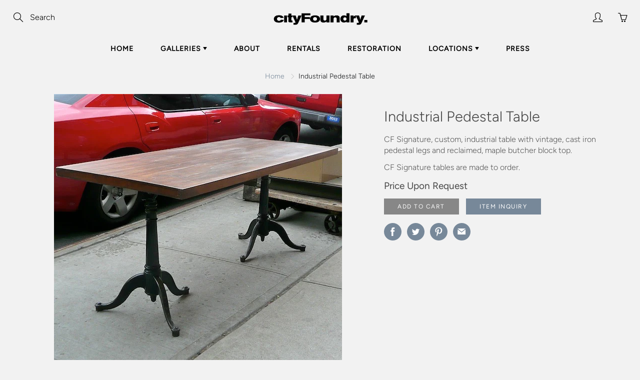

--- FILE ---
content_type: text/html; charset=utf-8
request_url: https://www.cityfoundry.com/products/industrial-pedestal-table
body_size: 21511
content:
<!doctype html>
<!--[if IE 9]> <html class="ie9" lang="en"> <![endif]-->
<!--[if (gt IE 9)|!(IE)]><!--> <html lang="en"> <!--<![endif]-->
  <head>
    <!-- Basic page needs ================================================== -->
    <meta charset="utf-8">
    <meta name="viewport" content="width=device-width, height=device-height, initial-scale=1.0, maximum-scale=1.0">

    <!-- Title and description ================================================== -->
    <title>
      Industrial Pedestal Table &ndash; cityFoundry
    </title>

    
    <meta name="description" content="CF Signature, custom, industrial table with vintage, cast iron pedestal legs and reclaimed, maple butcher block top. CF Signature tables are made to order.">
    

    <!-- Helpers ================================================== -->
    <meta property="og:site_name" content="cityFoundry">
<meta property="og:url" content="https://www.cityfoundry.com/products/industrial-pedestal-table">

  <meta property="og:type" content="product">
  <meta property="og:title" content="Industrial Pedestal Table">
  
    <meta property="og:image" content="http://www.cityfoundry.com/cdn/shop/products/ind-pedestal-table-1_grande.jpg?v=1555775805">
    <meta property="og:image:secure_url" content="https://www.cityfoundry.com/cdn/shop/products/ind-pedestal-table-1_grande.jpg?v=1555775805">
  
    <meta property="og:image" content="http://www.cityfoundry.com/cdn/shop/products/ind-pedestal-table2-1_grande.jpg?v=1555775805">
    <meta property="og:image:secure_url" content="https://www.cityfoundry.com/cdn/shop/products/ind-pedestal-table2-1_grande.jpg?v=1555775805">
  
    <meta property="og:image" content="http://www.cityfoundry.com/cdn/shop/products/ind-pedestal-table1-1_grande.jpg?v=1555775805">
    <meta property="og:image:secure_url" content="https://www.cityfoundry.com/cdn/shop/products/ind-pedestal-table1-1_grande.jpg?v=1555775805">
  
  <meta property="og:price:amount" content="0.00">
  <meta property="og:price:currency" content="USD">
  
  
  	<meta property="og:description" content="CF Signature, custom, industrial table with vintage, cast iron pedestal legs and reclaimed, maple butcher block top. CF Signature tables are made to order.">
  
 
  
  	<meta name="twitter:site" content="@cityfoundry">
  
  <meta name="twitter:card" content="summary">
  
    <meta name="twitter:title" content="Industrial Pedestal Table">
    <meta name="twitter:description" content="CF Signature, custom, industrial table with vintage, cast iron pedestal legs and reclaimed, maple butcher block top.

CF Signature tables are made to order.">
    <meta name="twitter:image" content="https://www.cityfoundry.com/cdn/shop/products/ind-pedestal-table-1_medium.jpg?v=1555775805">
    <meta name="twitter:image:width" content="240">
    <meta name="twitter:image:height" content="240">
    
    <link rel="canonical" href="https://www.cityfoundry.com/products/industrial-pedestal-table">
    <meta name="theme-color" content="#778899">
    
    <link rel="shortcut icon" href="//www.cityfoundry.com/cdn/shop/files/logo3x_200x_2x_copy_32x32.png?v=1614323193" type="image/png">
  	
    <link href="//www.cityfoundry.com/cdn/shop/t/2/assets/apps.css?v=33307732601068144031553786917" rel="stylesheet" type="text/css" media="all" />
    <link href="//www.cityfoundry.com/cdn/shop/t/2/assets/styles.scss.css?v=69602182283845909611759259314" rel="stylesheet" type="text/css" media="all" />
    
	

    <!-- Header hook for plugins ================================================== -->
    <script>window.performance && window.performance.mark && window.performance.mark('shopify.content_for_header.start');</script><meta id="shopify-digital-wallet" name="shopify-digital-wallet" content="/9388195945/digital_wallets/dialog">
<meta name="shopify-checkout-api-token" content="8bd5c7a2c62940b5878724afdbcad5b2">
<meta id="in-context-paypal-metadata" data-shop-id="9388195945" data-venmo-supported="false" data-environment="production" data-locale="en_US" data-paypal-v4="true" data-currency="USD">
<link rel="alternate" type="application/json+oembed" href="https://www.cityfoundry.com/products/industrial-pedestal-table.oembed">
<script async="async" src="/checkouts/internal/preloads.js?locale=en-US"></script>
<link rel="preconnect" href="https://shop.app" crossorigin="anonymous">
<script async="async" src="https://shop.app/checkouts/internal/preloads.js?locale=en-US&shop_id=9388195945" crossorigin="anonymous"></script>
<script id="apple-pay-shop-capabilities" type="application/json">{"shopId":9388195945,"countryCode":"US","currencyCode":"USD","merchantCapabilities":["supports3DS"],"merchantId":"gid:\/\/shopify\/Shop\/9388195945","merchantName":"cityFoundry","requiredBillingContactFields":["postalAddress","email","phone"],"requiredShippingContactFields":["postalAddress","email","phone"],"shippingType":"shipping","supportedNetworks":["visa","masterCard","amex","discover","elo","jcb"],"total":{"type":"pending","label":"cityFoundry","amount":"1.00"},"shopifyPaymentsEnabled":true,"supportsSubscriptions":true}</script>
<script id="shopify-features" type="application/json">{"accessToken":"8bd5c7a2c62940b5878724afdbcad5b2","betas":["rich-media-storefront-analytics"],"domain":"www.cityfoundry.com","predictiveSearch":true,"shopId":9388195945,"locale":"en"}</script>
<script>var Shopify = Shopify || {};
Shopify.shop = "cityfoundry.myshopify.com";
Shopify.locale = "en";
Shopify.currency = {"active":"USD","rate":"1.0"};
Shopify.country = "US";
Shopify.theme = {"name":"Galleria","id":48099688553,"schema_name":"Galleria","schema_version":"2.0.1","theme_store_id":851,"role":"main"};
Shopify.theme.handle = "null";
Shopify.theme.style = {"id":null,"handle":null};
Shopify.cdnHost = "www.cityfoundry.com/cdn";
Shopify.routes = Shopify.routes || {};
Shopify.routes.root = "/";</script>
<script type="module">!function(o){(o.Shopify=o.Shopify||{}).modules=!0}(window);</script>
<script>!function(o){function n(){var o=[];function n(){o.push(Array.prototype.slice.apply(arguments))}return n.q=o,n}var t=o.Shopify=o.Shopify||{};t.loadFeatures=n(),t.autoloadFeatures=n()}(window);</script>
<script>
  window.ShopifyPay = window.ShopifyPay || {};
  window.ShopifyPay.apiHost = "shop.app\/pay";
  window.ShopifyPay.redirectState = null;
</script>
<script id="shop-js-analytics" type="application/json">{"pageType":"product"}</script>
<script defer="defer" async type="module" src="//www.cityfoundry.com/cdn/shopifycloud/shop-js/modules/v2/client.init-shop-cart-sync_IZsNAliE.en.esm.js"></script>
<script defer="defer" async type="module" src="//www.cityfoundry.com/cdn/shopifycloud/shop-js/modules/v2/chunk.common_0OUaOowp.esm.js"></script>
<script type="module">
  await import("//www.cityfoundry.com/cdn/shopifycloud/shop-js/modules/v2/client.init-shop-cart-sync_IZsNAliE.en.esm.js");
await import("//www.cityfoundry.com/cdn/shopifycloud/shop-js/modules/v2/chunk.common_0OUaOowp.esm.js");

  window.Shopify.SignInWithShop?.initShopCartSync?.({"fedCMEnabled":true,"windoidEnabled":true});

</script>
<script>
  window.Shopify = window.Shopify || {};
  if (!window.Shopify.featureAssets) window.Shopify.featureAssets = {};
  window.Shopify.featureAssets['shop-js'] = {"shop-cart-sync":["modules/v2/client.shop-cart-sync_DLOhI_0X.en.esm.js","modules/v2/chunk.common_0OUaOowp.esm.js"],"init-fed-cm":["modules/v2/client.init-fed-cm_C6YtU0w6.en.esm.js","modules/v2/chunk.common_0OUaOowp.esm.js"],"shop-button":["modules/v2/client.shop-button_BCMx7GTG.en.esm.js","modules/v2/chunk.common_0OUaOowp.esm.js"],"shop-cash-offers":["modules/v2/client.shop-cash-offers_BT26qb5j.en.esm.js","modules/v2/chunk.common_0OUaOowp.esm.js","modules/v2/chunk.modal_CGo_dVj3.esm.js"],"init-windoid":["modules/v2/client.init-windoid_B9PkRMql.en.esm.js","modules/v2/chunk.common_0OUaOowp.esm.js"],"init-shop-email-lookup-coordinator":["modules/v2/client.init-shop-email-lookup-coordinator_DZkqjsbU.en.esm.js","modules/v2/chunk.common_0OUaOowp.esm.js"],"shop-toast-manager":["modules/v2/client.shop-toast-manager_Di2EnuM7.en.esm.js","modules/v2/chunk.common_0OUaOowp.esm.js"],"shop-login-button":["modules/v2/client.shop-login-button_BtqW_SIO.en.esm.js","modules/v2/chunk.common_0OUaOowp.esm.js","modules/v2/chunk.modal_CGo_dVj3.esm.js"],"avatar":["modules/v2/client.avatar_BTnouDA3.en.esm.js"],"pay-button":["modules/v2/client.pay-button_CWa-C9R1.en.esm.js","modules/v2/chunk.common_0OUaOowp.esm.js"],"init-shop-cart-sync":["modules/v2/client.init-shop-cart-sync_IZsNAliE.en.esm.js","modules/v2/chunk.common_0OUaOowp.esm.js"],"init-customer-accounts":["modules/v2/client.init-customer-accounts_DenGwJTU.en.esm.js","modules/v2/client.shop-login-button_BtqW_SIO.en.esm.js","modules/v2/chunk.common_0OUaOowp.esm.js","modules/v2/chunk.modal_CGo_dVj3.esm.js"],"init-shop-for-new-customer-accounts":["modules/v2/client.init-shop-for-new-customer-accounts_JdHXxpS9.en.esm.js","modules/v2/client.shop-login-button_BtqW_SIO.en.esm.js","modules/v2/chunk.common_0OUaOowp.esm.js","modules/v2/chunk.modal_CGo_dVj3.esm.js"],"init-customer-accounts-sign-up":["modules/v2/client.init-customer-accounts-sign-up_D6__K_p8.en.esm.js","modules/v2/client.shop-login-button_BtqW_SIO.en.esm.js","modules/v2/chunk.common_0OUaOowp.esm.js","modules/v2/chunk.modal_CGo_dVj3.esm.js"],"checkout-modal":["modules/v2/client.checkout-modal_C_ZQDY6s.en.esm.js","modules/v2/chunk.common_0OUaOowp.esm.js","modules/v2/chunk.modal_CGo_dVj3.esm.js"],"shop-follow-button":["modules/v2/client.shop-follow-button_XetIsj8l.en.esm.js","modules/v2/chunk.common_0OUaOowp.esm.js","modules/v2/chunk.modal_CGo_dVj3.esm.js"],"lead-capture":["modules/v2/client.lead-capture_DvA72MRN.en.esm.js","modules/v2/chunk.common_0OUaOowp.esm.js","modules/v2/chunk.modal_CGo_dVj3.esm.js"],"shop-login":["modules/v2/client.shop-login_ClXNxyh6.en.esm.js","modules/v2/chunk.common_0OUaOowp.esm.js","modules/v2/chunk.modal_CGo_dVj3.esm.js"],"payment-terms":["modules/v2/client.payment-terms_CNlwjfZz.en.esm.js","modules/v2/chunk.common_0OUaOowp.esm.js","modules/v2/chunk.modal_CGo_dVj3.esm.js"]};
</script>
<script>(function() {
  var isLoaded = false;
  function asyncLoad() {
    if (isLoaded) return;
    isLoaded = true;
    var urls = ["https:\/\/chimpstatic.com\/mcjs-connected\/js\/users\/502205493c9ddb180a70458ca\/00f53c6b5ec727b92e727945d.js?shop=cityfoundry.myshopify.com","https:\/\/cdn.nfcube.com\/instafeed-e296cb3750d82948314faf45d9f68639.js?shop=cityfoundry.myshopify.com"];
    for (var i = 0; i < urls.length; i++) {
      var s = document.createElement('script');
      s.type = 'text/javascript';
      s.async = true;
      s.src = urls[i];
      var x = document.getElementsByTagName('script')[0];
      x.parentNode.insertBefore(s, x);
    }
  };
  if(window.attachEvent) {
    window.attachEvent('onload', asyncLoad);
  } else {
    window.addEventListener('load', asyncLoad, false);
  }
})();</script>
<script id="__st">var __st={"a":9388195945,"offset":-18000,"reqid":"64330ed5-2302-4700-998e-c5a5e2b33790-1768420007","pageurl":"www.cityfoundry.com\/products\/industrial-pedestal-table","u":"36faf1d86752","p":"product","rtyp":"product","rid":3521529905257};</script>
<script>window.ShopifyPaypalV4VisibilityTracking = true;</script>
<script id="captcha-bootstrap">!function(){'use strict';const t='contact',e='account',n='new_comment',o=[[t,t],['blogs',n],['comments',n],[t,'customer']],c=[[e,'customer_login'],[e,'guest_login'],[e,'recover_customer_password'],[e,'create_customer']],r=t=>t.map((([t,e])=>`form[action*='/${t}']:not([data-nocaptcha='true']) input[name='form_type'][value='${e}']`)).join(','),a=t=>()=>t?[...document.querySelectorAll(t)].map((t=>t.form)):[];function s(){const t=[...o],e=r(t);return a(e)}const i='password',u='form_key',d=['recaptcha-v3-token','g-recaptcha-response','h-captcha-response',i],f=()=>{try{return window.sessionStorage}catch{return}},m='__shopify_v',_=t=>t.elements[u];function p(t,e,n=!1){try{const o=window.sessionStorage,c=JSON.parse(o.getItem(e)),{data:r}=function(t){const{data:e,action:n}=t;return t[m]||n?{data:e,action:n}:{data:t,action:n}}(c);for(const[e,n]of Object.entries(r))t.elements[e]&&(t.elements[e].value=n);n&&o.removeItem(e)}catch(o){console.error('form repopulation failed',{error:o})}}const l='form_type',E='cptcha';function T(t){t.dataset[E]=!0}const w=window,h=w.document,L='Shopify',v='ce_forms',y='captcha';let A=!1;((t,e)=>{const n=(g='f06e6c50-85a8-45c8-87d0-21a2b65856fe',I='https://cdn.shopify.com/shopifycloud/storefront-forms-hcaptcha/ce_storefront_forms_captcha_hcaptcha.v1.5.2.iife.js',D={infoText:'Protected by hCaptcha',privacyText:'Privacy',termsText:'Terms'},(t,e,n)=>{const o=w[L][v],c=o.bindForm;if(c)return c(t,g,e,D).then(n);var r;o.q.push([[t,g,e,D],n]),r=I,A||(h.body.append(Object.assign(h.createElement('script'),{id:'captcha-provider',async:!0,src:r})),A=!0)});var g,I,D;w[L]=w[L]||{},w[L][v]=w[L][v]||{},w[L][v].q=[],w[L][y]=w[L][y]||{},w[L][y].protect=function(t,e){n(t,void 0,e),T(t)},Object.freeze(w[L][y]),function(t,e,n,w,h,L){const[v,y,A,g]=function(t,e,n){const i=e?o:[],u=t?c:[],d=[...i,...u],f=r(d),m=r(i),_=r(d.filter((([t,e])=>n.includes(e))));return[a(f),a(m),a(_),s()]}(w,h,L),I=t=>{const e=t.target;return e instanceof HTMLFormElement?e:e&&e.form},D=t=>v().includes(t);t.addEventListener('submit',(t=>{const e=I(t);if(!e)return;const n=D(e)&&!e.dataset.hcaptchaBound&&!e.dataset.recaptchaBound,o=_(e),c=g().includes(e)&&(!o||!o.value);(n||c)&&t.preventDefault(),c&&!n&&(function(t){try{if(!f())return;!function(t){const e=f();if(!e)return;const n=_(t);if(!n)return;const o=n.value;o&&e.removeItem(o)}(t);const e=Array.from(Array(32),(()=>Math.random().toString(36)[2])).join('');!function(t,e){_(t)||t.append(Object.assign(document.createElement('input'),{type:'hidden',name:u})),t.elements[u].value=e}(t,e),function(t,e){const n=f();if(!n)return;const o=[...t.querySelectorAll(`input[type='${i}']`)].map((({name:t})=>t)),c=[...d,...o],r={};for(const[a,s]of new FormData(t).entries())c.includes(a)||(r[a]=s);n.setItem(e,JSON.stringify({[m]:1,action:t.action,data:r}))}(t,e)}catch(e){console.error('failed to persist form',e)}}(e),e.submit())}));const S=(t,e)=>{t&&!t.dataset[E]&&(n(t,e.some((e=>e===t))),T(t))};for(const o of['focusin','change'])t.addEventListener(o,(t=>{const e=I(t);D(e)&&S(e,y())}));const B=e.get('form_key'),M=e.get(l),P=B&&M;t.addEventListener('DOMContentLoaded',(()=>{const t=y();if(P)for(const e of t)e.elements[l].value===M&&p(e,B);[...new Set([...A(),...v().filter((t=>'true'===t.dataset.shopifyCaptcha))])].forEach((e=>S(e,t)))}))}(h,new URLSearchParams(w.location.search),n,t,e,['guest_login'])})(!0,!0)}();</script>
<script integrity="sha256-4kQ18oKyAcykRKYeNunJcIwy7WH5gtpwJnB7kiuLZ1E=" data-source-attribution="shopify.loadfeatures" defer="defer" src="//www.cityfoundry.com/cdn/shopifycloud/storefront/assets/storefront/load_feature-a0a9edcb.js" crossorigin="anonymous"></script>
<script crossorigin="anonymous" defer="defer" src="//www.cityfoundry.com/cdn/shopifycloud/storefront/assets/shopify_pay/storefront-65b4c6d7.js?v=20250812"></script>
<script data-source-attribution="shopify.dynamic_checkout.dynamic.init">var Shopify=Shopify||{};Shopify.PaymentButton=Shopify.PaymentButton||{isStorefrontPortableWallets:!0,init:function(){window.Shopify.PaymentButton.init=function(){};var t=document.createElement("script");t.src="https://www.cityfoundry.com/cdn/shopifycloud/portable-wallets/latest/portable-wallets.en.js",t.type="module",document.head.appendChild(t)}};
</script>
<script data-source-attribution="shopify.dynamic_checkout.buyer_consent">
  function portableWalletsHideBuyerConsent(e){var t=document.getElementById("shopify-buyer-consent"),n=document.getElementById("shopify-subscription-policy-button");t&&n&&(t.classList.add("hidden"),t.setAttribute("aria-hidden","true"),n.removeEventListener("click",e))}function portableWalletsShowBuyerConsent(e){var t=document.getElementById("shopify-buyer-consent"),n=document.getElementById("shopify-subscription-policy-button");t&&n&&(t.classList.remove("hidden"),t.removeAttribute("aria-hidden"),n.addEventListener("click",e))}window.Shopify?.PaymentButton&&(window.Shopify.PaymentButton.hideBuyerConsent=portableWalletsHideBuyerConsent,window.Shopify.PaymentButton.showBuyerConsent=portableWalletsShowBuyerConsent);
</script>
<script data-source-attribution="shopify.dynamic_checkout.cart.bootstrap">document.addEventListener("DOMContentLoaded",(function(){function t(){return document.querySelector("shopify-accelerated-checkout-cart, shopify-accelerated-checkout")}if(t())Shopify.PaymentButton.init();else{new MutationObserver((function(e,n){t()&&(Shopify.PaymentButton.init(),n.disconnect())})).observe(document.body,{childList:!0,subtree:!0})}}));
</script>
<link id="shopify-accelerated-checkout-styles" rel="stylesheet" media="screen" href="https://www.cityfoundry.com/cdn/shopifycloud/portable-wallets/latest/accelerated-checkout-backwards-compat.css" crossorigin="anonymous">
<style id="shopify-accelerated-checkout-cart">
        #shopify-buyer-consent {
  margin-top: 1em;
  display: inline-block;
  width: 100%;
}

#shopify-buyer-consent.hidden {
  display: none;
}

#shopify-subscription-policy-button {
  background: none;
  border: none;
  padding: 0;
  text-decoration: underline;
  font-size: inherit;
  cursor: pointer;
}

#shopify-subscription-policy-button::before {
  box-shadow: none;
}

      </style>

<script>window.performance && window.performance.mark && window.performance.mark('shopify.content_for_header.end');</script>

    <!--[if lt IE 9]>
		<script src="//html5shiv.googlecode.com/svn/trunk/html5.js" type="text/javascript"></script>
	<![endif]-->

     <!--[if (lte IE 9) ]><script src="//www.cityfoundry.com/cdn/shop/t/2/assets/match-media.min.js?v=22265819453975888031553786920" type="text/javascript"></script><![endif]-->

  


    <!-- Theme Global App JS ================================================== -->
    <script>
      var theme = {
        strings: {
          addToCart: "Add to cart",
          soldOut: "Sold out",
          unavailable: "Unavailable",
          showMore: "Show More",
          showLess: "Show Less"
        },
        moneyFormat: "${{amount}}"
      }
      function initScroll(sectionId) {

        document.addEventListener('shopify:section:select', fireOnSectionSelect);
        document.addEventListener('shopify:section:reorder', fireOnSectionSelect);

        window.addEventListener("load", fireOnLoad);


        function fireOnSectionSelect(e) {
          if(e.detail.sectionId === sectionId) {
            setScoll(e.detail.sectionId);
          }
        }

        function fireOnLoad() {
          setScoll(sectionId);
        }


        function setScoll(sectionId) {

          var current = document.getElementById("shopify-section-" + sectionId),
              scroller = document.getElementById("scroll-indicator-" + sectionId);


          if(current.previousElementSibling === null) {
            scroller.style.display = "block";
            scroller.onclick = function(e) {
              e.preventDefault();
              current.nextElementSibling.scrollIntoView({ behavior: 'smooth', block: 'start' });
            };
          }
        }
      }
    </script>

      <noscript>
        <style>
          .product-thumb-img-wrap img:nth-child(2),
          .swiper-slide img:nth-child(2),
          .blog_image_overlay img:nth-child(2),
          .blog-post img:nth-child(2){
            display:none !important;
          }
        </style>
      </noscript>

  <link href="https://monorail-edge.shopifysvc.com" rel="dns-prefetch">
<script>(function(){if ("sendBeacon" in navigator && "performance" in window) {try {var session_token_from_headers = performance.getEntriesByType('navigation')[0].serverTiming.find(x => x.name == '_s').description;} catch {var session_token_from_headers = undefined;}var session_cookie_matches = document.cookie.match(/_shopify_s=([^;]*)/);var session_token_from_cookie = session_cookie_matches && session_cookie_matches.length === 2 ? session_cookie_matches[1] : "";var session_token = session_token_from_headers || session_token_from_cookie || "";function handle_abandonment_event(e) {var entries = performance.getEntries().filter(function(entry) {return /monorail-edge.shopifysvc.com/.test(entry.name);});if (!window.abandonment_tracked && entries.length === 0) {window.abandonment_tracked = true;var currentMs = Date.now();var navigation_start = performance.timing.navigationStart;var payload = {shop_id: 9388195945,url: window.location.href,navigation_start,duration: currentMs - navigation_start,session_token,page_type: "product"};window.navigator.sendBeacon("https://monorail-edge.shopifysvc.com/v1/produce", JSON.stringify({schema_id: "online_store_buyer_site_abandonment/1.1",payload: payload,metadata: {event_created_at_ms: currentMs,event_sent_at_ms: currentMs}}));}}window.addEventListener('pagehide', handle_abandonment_event);}}());</script>
<script id="web-pixels-manager-setup">(function e(e,d,r,n,o){if(void 0===o&&(o={}),!Boolean(null===(a=null===(i=window.Shopify)||void 0===i?void 0:i.analytics)||void 0===a?void 0:a.replayQueue)){var i,a;window.Shopify=window.Shopify||{};var t=window.Shopify;t.analytics=t.analytics||{};var s=t.analytics;s.replayQueue=[],s.publish=function(e,d,r){return s.replayQueue.push([e,d,r]),!0};try{self.performance.mark("wpm:start")}catch(e){}var l=function(){var e={modern:/Edge?\/(1{2}[4-9]|1[2-9]\d|[2-9]\d{2}|\d{4,})\.\d+(\.\d+|)|Firefox\/(1{2}[4-9]|1[2-9]\d|[2-9]\d{2}|\d{4,})\.\d+(\.\d+|)|Chrom(ium|e)\/(9{2}|\d{3,})\.\d+(\.\d+|)|(Maci|X1{2}).+ Version\/(15\.\d+|(1[6-9]|[2-9]\d|\d{3,})\.\d+)([,.]\d+|)( \(\w+\)|)( Mobile\/\w+|) Safari\/|Chrome.+OPR\/(9{2}|\d{3,})\.\d+\.\d+|(CPU[ +]OS|iPhone[ +]OS|CPU[ +]iPhone|CPU IPhone OS|CPU iPad OS)[ +]+(15[._]\d+|(1[6-9]|[2-9]\d|\d{3,})[._]\d+)([._]\d+|)|Android:?[ /-](13[3-9]|1[4-9]\d|[2-9]\d{2}|\d{4,})(\.\d+|)(\.\d+|)|Android.+Firefox\/(13[5-9]|1[4-9]\d|[2-9]\d{2}|\d{4,})\.\d+(\.\d+|)|Android.+Chrom(ium|e)\/(13[3-9]|1[4-9]\d|[2-9]\d{2}|\d{4,})\.\d+(\.\d+|)|SamsungBrowser\/([2-9]\d|\d{3,})\.\d+/,legacy:/Edge?\/(1[6-9]|[2-9]\d|\d{3,})\.\d+(\.\d+|)|Firefox\/(5[4-9]|[6-9]\d|\d{3,})\.\d+(\.\d+|)|Chrom(ium|e)\/(5[1-9]|[6-9]\d|\d{3,})\.\d+(\.\d+|)([\d.]+$|.*Safari\/(?![\d.]+ Edge\/[\d.]+$))|(Maci|X1{2}).+ Version\/(10\.\d+|(1[1-9]|[2-9]\d|\d{3,})\.\d+)([,.]\d+|)( \(\w+\)|)( Mobile\/\w+|) Safari\/|Chrome.+OPR\/(3[89]|[4-9]\d|\d{3,})\.\d+\.\d+|(CPU[ +]OS|iPhone[ +]OS|CPU[ +]iPhone|CPU IPhone OS|CPU iPad OS)[ +]+(10[._]\d+|(1[1-9]|[2-9]\d|\d{3,})[._]\d+)([._]\d+|)|Android:?[ /-](13[3-9]|1[4-9]\d|[2-9]\d{2}|\d{4,})(\.\d+|)(\.\d+|)|Mobile Safari.+OPR\/([89]\d|\d{3,})\.\d+\.\d+|Android.+Firefox\/(13[5-9]|1[4-9]\d|[2-9]\d{2}|\d{4,})\.\d+(\.\d+|)|Android.+Chrom(ium|e)\/(13[3-9]|1[4-9]\d|[2-9]\d{2}|\d{4,})\.\d+(\.\d+|)|Android.+(UC? ?Browser|UCWEB|U3)[ /]?(15\.([5-9]|\d{2,})|(1[6-9]|[2-9]\d|\d{3,})\.\d+)\.\d+|SamsungBrowser\/(5\.\d+|([6-9]|\d{2,})\.\d+)|Android.+MQ{2}Browser\/(14(\.(9|\d{2,})|)|(1[5-9]|[2-9]\d|\d{3,})(\.\d+|))(\.\d+|)|K[Aa][Ii]OS\/(3\.\d+|([4-9]|\d{2,})\.\d+)(\.\d+|)/},d=e.modern,r=e.legacy,n=navigator.userAgent;return n.match(d)?"modern":n.match(r)?"legacy":"unknown"}(),u="modern"===l?"modern":"legacy",c=(null!=n?n:{modern:"",legacy:""})[u],f=function(e){return[e.baseUrl,"/wpm","/b",e.hashVersion,"modern"===e.buildTarget?"m":"l",".js"].join("")}({baseUrl:d,hashVersion:r,buildTarget:u}),m=function(e){var d=e.version,r=e.bundleTarget,n=e.surface,o=e.pageUrl,i=e.monorailEndpoint;return{emit:function(e){var a=e.status,t=e.errorMsg,s=(new Date).getTime(),l=JSON.stringify({metadata:{event_sent_at_ms:s},events:[{schema_id:"web_pixels_manager_load/3.1",payload:{version:d,bundle_target:r,page_url:o,status:a,surface:n,error_msg:t},metadata:{event_created_at_ms:s}}]});if(!i)return console&&console.warn&&console.warn("[Web Pixels Manager] No Monorail endpoint provided, skipping logging."),!1;try{return self.navigator.sendBeacon.bind(self.navigator)(i,l)}catch(e){}var u=new XMLHttpRequest;try{return u.open("POST",i,!0),u.setRequestHeader("Content-Type","text/plain"),u.send(l),!0}catch(e){return console&&console.warn&&console.warn("[Web Pixels Manager] Got an unhandled error while logging to Monorail."),!1}}}}({version:r,bundleTarget:l,surface:e.surface,pageUrl:self.location.href,monorailEndpoint:e.monorailEndpoint});try{o.browserTarget=l,function(e){var d=e.src,r=e.async,n=void 0===r||r,o=e.onload,i=e.onerror,a=e.sri,t=e.scriptDataAttributes,s=void 0===t?{}:t,l=document.createElement("script"),u=document.querySelector("head"),c=document.querySelector("body");if(l.async=n,l.src=d,a&&(l.integrity=a,l.crossOrigin="anonymous"),s)for(var f in s)if(Object.prototype.hasOwnProperty.call(s,f))try{l.dataset[f]=s[f]}catch(e){}if(o&&l.addEventListener("load",o),i&&l.addEventListener("error",i),u)u.appendChild(l);else{if(!c)throw new Error("Did not find a head or body element to append the script");c.appendChild(l)}}({src:f,async:!0,onload:function(){if(!function(){var e,d;return Boolean(null===(d=null===(e=window.Shopify)||void 0===e?void 0:e.analytics)||void 0===d?void 0:d.initialized)}()){var d=window.webPixelsManager.init(e)||void 0;if(d){var r=window.Shopify.analytics;r.replayQueue.forEach((function(e){var r=e[0],n=e[1],o=e[2];d.publishCustomEvent(r,n,o)})),r.replayQueue=[],r.publish=d.publishCustomEvent,r.visitor=d.visitor,r.initialized=!0}}},onerror:function(){return m.emit({status:"failed",errorMsg:"".concat(f," has failed to load")})},sri:function(e){var d=/^sha384-[A-Za-z0-9+/=]+$/;return"string"==typeof e&&d.test(e)}(c)?c:"",scriptDataAttributes:o}),m.emit({status:"loading"})}catch(e){m.emit({status:"failed",errorMsg:(null==e?void 0:e.message)||"Unknown error"})}}})({shopId: 9388195945,storefrontBaseUrl: "https://www.cityfoundry.com",extensionsBaseUrl: "https://extensions.shopifycdn.com/cdn/shopifycloud/web-pixels-manager",monorailEndpoint: "https://monorail-edge.shopifysvc.com/unstable/produce_batch",surface: "storefront-renderer",enabledBetaFlags: ["2dca8a86","a0d5f9d2"],webPixelsConfigList: [{"id":"120029289","configuration":"{\"pixel_id\":\"4011723172195813\",\"pixel_type\":\"facebook_pixel\",\"metaapp_system_user_token\":\"-\"}","eventPayloadVersion":"v1","runtimeContext":"OPEN","scriptVersion":"ca16bc87fe92b6042fbaa3acc2fbdaa6","type":"APP","apiClientId":2329312,"privacyPurposes":["ANALYTICS","MARKETING","SALE_OF_DATA"],"dataSharingAdjustments":{"protectedCustomerApprovalScopes":["read_customer_address","read_customer_email","read_customer_name","read_customer_personal_data","read_customer_phone"]}},{"id":"65273961","eventPayloadVersion":"v1","runtimeContext":"LAX","scriptVersion":"1","type":"CUSTOM","privacyPurposes":["ANALYTICS"],"name":"Google Analytics tag (migrated)"},{"id":"shopify-app-pixel","configuration":"{}","eventPayloadVersion":"v1","runtimeContext":"STRICT","scriptVersion":"0450","apiClientId":"shopify-pixel","type":"APP","privacyPurposes":["ANALYTICS","MARKETING"]},{"id":"shopify-custom-pixel","eventPayloadVersion":"v1","runtimeContext":"LAX","scriptVersion":"0450","apiClientId":"shopify-pixel","type":"CUSTOM","privacyPurposes":["ANALYTICS","MARKETING"]}],isMerchantRequest: false,initData: {"shop":{"name":"cityFoundry","paymentSettings":{"currencyCode":"USD"},"myshopifyDomain":"cityfoundry.myshopify.com","countryCode":"US","storefrontUrl":"https:\/\/www.cityfoundry.com"},"customer":null,"cart":null,"checkout":null,"productVariants":[{"price":{"amount":0.0,"currencyCode":"USD"},"product":{"title":"Industrial Pedestal Table","vendor":"cityFoundry","id":"3521529905257","untranslatedTitle":"Industrial Pedestal Table","url":"\/products\/industrial-pedestal-table","type":""},"id":"28042064756841","image":{"src":"\/\/www.cityfoundry.com\/cdn\/shop\/products\/ind-pedestal-table-1.jpg?v=1555775805"},"sku":"","title":"Default","untranslatedTitle":"Default"}],"purchasingCompany":null},},"https://www.cityfoundry.com/cdn","7cecd0b6w90c54c6cpe92089d5m57a67346",{"modern":"","legacy":""},{"shopId":"9388195945","storefrontBaseUrl":"https:\/\/www.cityfoundry.com","extensionBaseUrl":"https:\/\/extensions.shopifycdn.com\/cdn\/shopifycloud\/web-pixels-manager","surface":"storefront-renderer","enabledBetaFlags":"[\"2dca8a86\", \"a0d5f9d2\"]","isMerchantRequest":"false","hashVersion":"7cecd0b6w90c54c6cpe92089d5m57a67346","publish":"custom","events":"[[\"page_viewed\",{}],[\"product_viewed\",{\"productVariant\":{\"price\":{\"amount\":0.0,\"currencyCode\":\"USD\"},\"product\":{\"title\":\"Industrial Pedestal Table\",\"vendor\":\"cityFoundry\",\"id\":\"3521529905257\",\"untranslatedTitle\":\"Industrial Pedestal Table\",\"url\":\"\/products\/industrial-pedestal-table\",\"type\":\"\"},\"id\":\"28042064756841\",\"image\":{\"src\":\"\/\/www.cityfoundry.com\/cdn\/shop\/products\/ind-pedestal-table-1.jpg?v=1555775805\"},\"sku\":\"\",\"title\":\"Default\",\"untranslatedTitle\":\"Default\"}}]]"});</script><script>
  window.ShopifyAnalytics = window.ShopifyAnalytics || {};
  window.ShopifyAnalytics.meta = window.ShopifyAnalytics.meta || {};
  window.ShopifyAnalytics.meta.currency = 'USD';
  var meta = {"product":{"id":3521529905257,"gid":"gid:\/\/shopify\/Product\/3521529905257","vendor":"cityFoundry","type":"","handle":"industrial-pedestal-table","variants":[{"id":28042064756841,"price":0,"name":"Industrial Pedestal Table","public_title":null,"sku":""}],"remote":false},"page":{"pageType":"product","resourceType":"product","resourceId":3521529905257,"requestId":"64330ed5-2302-4700-998e-c5a5e2b33790-1768420007"}};
  for (var attr in meta) {
    window.ShopifyAnalytics.meta[attr] = meta[attr];
  }
</script>
<script class="analytics">
  (function () {
    var customDocumentWrite = function(content) {
      var jquery = null;

      if (window.jQuery) {
        jquery = window.jQuery;
      } else if (window.Checkout && window.Checkout.$) {
        jquery = window.Checkout.$;
      }

      if (jquery) {
        jquery('body').append(content);
      }
    };

    var hasLoggedConversion = function(token) {
      if (token) {
        return document.cookie.indexOf('loggedConversion=' + token) !== -1;
      }
      return false;
    }

    var setCookieIfConversion = function(token) {
      if (token) {
        var twoMonthsFromNow = new Date(Date.now());
        twoMonthsFromNow.setMonth(twoMonthsFromNow.getMonth() + 2);

        document.cookie = 'loggedConversion=' + token + '; expires=' + twoMonthsFromNow;
      }
    }

    var trekkie = window.ShopifyAnalytics.lib = window.trekkie = window.trekkie || [];
    if (trekkie.integrations) {
      return;
    }
    trekkie.methods = [
      'identify',
      'page',
      'ready',
      'track',
      'trackForm',
      'trackLink'
    ];
    trekkie.factory = function(method) {
      return function() {
        var args = Array.prototype.slice.call(arguments);
        args.unshift(method);
        trekkie.push(args);
        return trekkie;
      };
    };
    for (var i = 0; i < trekkie.methods.length; i++) {
      var key = trekkie.methods[i];
      trekkie[key] = trekkie.factory(key);
    }
    trekkie.load = function(config) {
      trekkie.config = config || {};
      trekkie.config.initialDocumentCookie = document.cookie;
      var first = document.getElementsByTagName('script')[0];
      var script = document.createElement('script');
      script.type = 'text/javascript';
      script.onerror = function(e) {
        var scriptFallback = document.createElement('script');
        scriptFallback.type = 'text/javascript';
        scriptFallback.onerror = function(error) {
                var Monorail = {
      produce: function produce(monorailDomain, schemaId, payload) {
        var currentMs = new Date().getTime();
        var event = {
          schema_id: schemaId,
          payload: payload,
          metadata: {
            event_created_at_ms: currentMs,
            event_sent_at_ms: currentMs
          }
        };
        return Monorail.sendRequest("https://" + monorailDomain + "/v1/produce", JSON.stringify(event));
      },
      sendRequest: function sendRequest(endpointUrl, payload) {
        // Try the sendBeacon API
        if (window && window.navigator && typeof window.navigator.sendBeacon === 'function' && typeof window.Blob === 'function' && !Monorail.isIos12()) {
          var blobData = new window.Blob([payload], {
            type: 'text/plain'
          });

          if (window.navigator.sendBeacon(endpointUrl, blobData)) {
            return true;
          } // sendBeacon was not successful

        } // XHR beacon

        var xhr = new XMLHttpRequest();

        try {
          xhr.open('POST', endpointUrl);
          xhr.setRequestHeader('Content-Type', 'text/plain');
          xhr.send(payload);
        } catch (e) {
          console.log(e);
        }

        return false;
      },
      isIos12: function isIos12() {
        return window.navigator.userAgent.lastIndexOf('iPhone; CPU iPhone OS 12_') !== -1 || window.navigator.userAgent.lastIndexOf('iPad; CPU OS 12_') !== -1;
      }
    };
    Monorail.produce('monorail-edge.shopifysvc.com',
      'trekkie_storefront_load_errors/1.1',
      {shop_id: 9388195945,
      theme_id: 48099688553,
      app_name: "storefront",
      context_url: window.location.href,
      source_url: "//www.cityfoundry.com/cdn/s/trekkie.storefront.55c6279c31a6628627b2ba1c5ff367020da294e2.min.js"});

        };
        scriptFallback.async = true;
        scriptFallback.src = '//www.cityfoundry.com/cdn/s/trekkie.storefront.55c6279c31a6628627b2ba1c5ff367020da294e2.min.js';
        first.parentNode.insertBefore(scriptFallback, first);
      };
      script.async = true;
      script.src = '//www.cityfoundry.com/cdn/s/trekkie.storefront.55c6279c31a6628627b2ba1c5ff367020da294e2.min.js';
      first.parentNode.insertBefore(script, first);
    };
    trekkie.load(
      {"Trekkie":{"appName":"storefront","development":false,"defaultAttributes":{"shopId":9388195945,"isMerchantRequest":null,"themeId":48099688553,"themeCityHash":"13519491494920440300","contentLanguage":"en","currency":"USD","eventMetadataId":"b34176a9-c84a-46df-b6a1-b4f00f628bbf"},"isServerSideCookieWritingEnabled":true,"monorailRegion":"shop_domain","enabledBetaFlags":["65f19447"]},"Session Attribution":{},"S2S":{"facebookCapiEnabled":false,"source":"trekkie-storefront-renderer","apiClientId":580111}}
    );

    var loaded = false;
    trekkie.ready(function() {
      if (loaded) return;
      loaded = true;

      window.ShopifyAnalytics.lib = window.trekkie;

      var originalDocumentWrite = document.write;
      document.write = customDocumentWrite;
      try { window.ShopifyAnalytics.merchantGoogleAnalytics.call(this); } catch(error) {};
      document.write = originalDocumentWrite;

      window.ShopifyAnalytics.lib.page(null,{"pageType":"product","resourceType":"product","resourceId":3521529905257,"requestId":"64330ed5-2302-4700-998e-c5a5e2b33790-1768420007","shopifyEmitted":true});

      var match = window.location.pathname.match(/checkouts\/(.+)\/(thank_you|post_purchase)/)
      var token = match? match[1]: undefined;
      if (!hasLoggedConversion(token)) {
        setCookieIfConversion(token);
        window.ShopifyAnalytics.lib.track("Viewed Product",{"currency":"USD","variantId":28042064756841,"productId":3521529905257,"productGid":"gid:\/\/shopify\/Product\/3521529905257","name":"Industrial Pedestal Table","price":"0.00","sku":"","brand":"cityFoundry","variant":null,"category":"","nonInteraction":true,"remote":false},undefined,undefined,{"shopifyEmitted":true});
      window.ShopifyAnalytics.lib.track("monorail:\/\/trekkie_storefront_viewed_product\/1.1",{"currency":"USD","variantId":28042064756841,"productId":3521529905257,"productGid":"gid:\/\/shopify\/Product\/3521529905257","name":"Industrial Pedestal Table","price":"0.00","sku":"","brand":"cityFoundry","variant":null,"category":"","nonInteraction":true,"remote":false,"referer":"https:\/\/www.cityfoundry.com\/products\/industrial-pedestal-table"});
      }
    });


        var eventsListenerScript = document.createElement('script');
        eventsListenerScript.async = true;
        eventsListenerScript.src = "//www.cityfoundry.com/cdn/shopifycloud/storefront/assets/shop_events_listener-3da45d37.js";
        document.getElementsByTagName('head')[0].appendChild(eventsListenerScript);

})();</script>
  <script>
  if (!window.ga || (window.ga && typeof window.ga !== 'function')) {
    window.ga = function ga() {
      (window.ga.q = window.ga.q || []).push(arguments);
      if (window.Shopify && window.Shopify.analytics && typeof window.Shopify.analytics.publish === 'function') {
        window.Shopify.analytics.publish("ga_stub_called", {}, {sendTo: "google_osp_migration"});
      }
      console.error("Shopify's Google Analytics stub called with:", Array.from(arguments), "\nSee https://help.shopify.com/manual/promoting-marketing/pixels/pixel-migration#google for more information.");
    };
    if (window.Shopify && window.Shopify.analytics && typeof window.Shopify.analytics.publish === 'function') {
      window.Shopify.analytics.publish("ga_stub_initialized", {}, {sendTo: "google_osp_migration"});
    }
  }
</script>
<script
  defer
  src="https://www.cityfoundry.com/cdn/shopifycloud/perf-kit/shopify-perf-kit-3.0.3.min.js"
  data-application="storefront-renderer"
  data-shop-id="9388195945"
  data-render-region="gcp-us-central1"
  data-page-type="product"
  data-theme-instance-id="48099688553"
  data-theme-name="Galleria"
  data-theme-version="2.0.1"
  data-monorail-region="shop_domain"
  data-resource-timing-sampling-rate="10"
  data-shs="true"
  data-shs-beacon="true"
  data-shs-export-with-fetch="true"
  data-shs-logs-sample-rate="1"
  data-shs-beacon-endpoint="https://www.cityfoundry.com/api/collect"
></script>
</head>

  <body id="industrial-pedestal-table" class="template-product" >
    <div class="global-wrapper clearfix" id="global-wrapper">
      <div id="shopify-section-header" class="shopify-section">



<style>
  
  header.page-header:after {
    
      background-color: ;
      
      }

  header.page-header{
    color: ;
  }
</style>


<div class="" id="top-header-section" role="navigation" data-section-id="header" data-section-type="header-section" data-menu-type="mega" data-hero-size="hero--custom-height" data-show-breadcrumbs="true"
     data-logo-width="200" data-bg-color="#f2f2f2" data-notificationbar="false" data-index-overlap="false">
  <a class="visuallyhidden focusable skip-to-main" href="#container">Skip to Content</a>
  <style>
    .notification-bar {
      background-color: #1d7b10;
    }
    .notification-bar__message {
      color: #ffffff;
      font-size: 24px;
    }
    @media (max-width:767px) {
      .notification-bar__message  p{
        font-size: calc(24px - 2px);
      }
    }
    
    .notification-bar-newsletter-success {
      background-color: #3F704D;
      display: none;
    }    
    .notification-bar-newsletter-failure {
      background-color: #FF3F3F;
      display: none;
    }
    .notification-bar-newsletter-success {
      background-color: #3F704D;
      display: none;
    }
    .notification-bar-newsletter__message {
      color: #FFF;
      font-size: 16px;
    }
    @media (max-width:767px) {
      .notification-bar-newsletter__message  p{
        font-size: calc(16px - 2px);
      }
    }

    
      .nav-main-logo, .nav-container, .nav-standard-float{
        position: relative;
        background: #f2f2f2;
        width: 100% !important;
      }
    .nav-standard-logo{
      padding-top: 10px;
    }
      .nav-main-logo img {
        width: 224px !important;
      }
      .nav-container-float.container-push{
        z-index:0;
        opacity: 1 !important;
      }
    

    
      @media (max-width:992px) {
        .nav-container-float, .nav-main-logo {
          background: #f2f2f2 !important;
        }
        .nav-container-float:not(.nav-sticky), .nav-main-logo:not(.nav-sticky) {
          position: static !important;
        }
      }
    .logo-text a {
        display: inline-block;
        padding: 10px;
      }
    
      
    

    
    
    

    
      @media only screen and (min-width: 768px){
/*       nav:not(.nav-sticky) .nav-standard-top-area-search, nav:not(.nav-sticky) .nav-standard-top-area-actions  or section.settings.image == blank*/
        .nav-container-control-left, .nav-container-control-right{
          top: 50%;
          -webkit-transform: translateY(-50%);
          -moz-transform: translateY(-50%);
          -o-transform: translateY(-50%);
          -ms-transform: translateY(-50%);
          transform: translateY(-50%);
        }
      }
    
  </style>

  
  
  <div class="notification-bar notification-bar-newsletter-success">
    <span class="notification-bar__message notification-bar-newsletter__message"><p>Thank you for subscribing!</p></span>
  </div>
  <div class="notification-bar notification-bar-newsletter-failure">
    <span class="notification-bar__message notification-bar-newsletter__message"><p><strong>ERROR:</strong> Unable to subscribe using the email provided. Please try again.</p></span>
  </div>
  
   <nav class="nav-container nav-container-float desktop-hidden-sm nav-to-sticky" id="navbarStickyMobile">
  <div class="nav-container-inner new_mobile_header">
    <div class="nav-container-control-left">
      <button class="tconStyleLines nav-container-action pushy-menu-btn" type="button" aria-label="toggle menu" id="pushy-menu-btn" tabindex="-1"><span class="tcon-menu__lines" aria-hidden="true"></span>
      </button>
    </div>
     
    <a class="lin lin-magnifier popup-text search-modal-popup nav-container-action" href="#nav-search-dialog" data-effect="mfp-move-from-top">
      <span class="visuallyhidden">Search</span>
    </a>
    
    
    

    

     <a class="nav-container-logo" href="/" itemprop="url">
      
      <img src="//www.cityfoundry.com/cdn/shop/files/logo3x_200x@2x.png?v=1614315202" alt="cityFoundry" itemprop="logo" style="max-width:200px;"/>
    </a>

    



    

    
    
    <a class="lin lin-user nav-container-action" href="/account/login"></a>
    
    

    <a class="lin lin-basket popup-text cart-modal-popup nav-container-action top-mobile-nav" href="javascript:void(0);" data-effect="mfp-move-from-top">
      <span class="mega-nav-count nav-main-cart-amount count-items  hidden">0</span>
    </a>
  </div>
</nav>

<nav class="nav-container nav-standard-middle nav-container-float desktop-hidden mobile-hidden-sm nav-to-sticky">
  <div class="nav-container-inner">
    
      <a class="nav-container-logo" href="/" itemprop="url">
        
         <img src="//www.cityfoundry.com/cdn/shop/files/logo3x_200x@2x.png?v=1614315202" alt="cityFoundry" itemprop="logo" style="max-width:200px; min-height:32px" />
      </a>
      
    <div class="nav-container-controls" id="nav-controls">
      <div class="nav-container-control-left">
        <a class="lin lin-menu nav-container-action pushy-menu-btn" href="#" id="pushy-menu-btn" tabindex="-1">
          <span class="visuallyhidden">Menu</span>
        </a>
      </div>
      <div class="nav-container-control-right">
        <ul class="nav-container-actions">
          
          <li>
            <a class="lin lin-magnifier popup-text search-modal-popup nav-container-action" href="#nav-search-dialog" data-effect="mfp-move-from-top">
              <span class="visuallyhidden">Search</span>
            </a>
          </li>
          
            <li>
              
              <a class="lin lin-user nav-container-action" href="/account/login">
                <span class="visuallyhidden">My account</span>
              </a>
              
            </li>
          
          <li>
            <a class="lin lin-basket popup-text cart-modal-popup nav-container-action" href="#nav-shopping-cart-dialog" data-effect="mfp-move-from-top">
              <span class="mega-nav-count nav-main-cart-amount count-items  hidden" aria-hidden="true">0</span>
              <span class="visuallyhidden">You have 0 items in your cart</span>
            </a>
          </li>
        </ul>
      </div>
    </div>
  </div>
</nav>


<nav class="nav-standard clearfix nav-standard-float mobile-hidden nav-to-sticky -rel" id="navbarStickyDesktop">
  <div class="nav-standard-top-area ">
    <form action="/search" method="get" role="search" class="nav-standard-top-area-search">
      <div class="nav-standard-top-area-search-inner">
        
        <input type="hidden" name="type" value="product" />
        
        <input type="search" name="q" value="" class="nav-standard-top-area-search-input" placeholder="Search">
        <button type="submit" class="lin lin-magnifier nav-standard-top-area-search-sumbit">
          <span class="visuallyhidden">Search</span>
        </button>
      </div>
    </form>
    
      <a class="nav-standard-logo" href="/" itemprop="url">
        
         <img src="//www.cityfoundry.com/cdn/shop/files/logo3x_200x@2x.png?v=1614315202" alt="cityFoundry" itemprop="logo" style="max-width:200px; min-height:32px" />
      </a>
      
    <ul class="nav-standard-top-area-actions">
      
      
        <li>
          
              <a class="lin lin-user nav-container-action" href="/account/login">
                <span class="visuallyhidden">My account</span>
              </a>
              
        </li>
      
      <li>
        <a class="lin lin-basket popup-text nav-container-action cart-modal-popup" href="javascript:void(0);" data-effect="mfp-move-from-top">
          <span class="mega-nav-count nav-main-cart-amount count-items  hidden" aria-hidden="true">0</span>
          <span class="visuallyhidden">You have 0 items in your cart</span>
        </a>
      </li>
    </ul>
  </div>
  <div class="nav-standard-nav-area clearfix">
      <form action="/search" method="get" role="search" class="nav-standard-top-area-search">
      <div class="nav-standard-top-area-search-inner">
        <input type="search" name="q" value="" class="nav-standard-top-area-search-input" placeholder="Search">
        <button type="submit" class="lin lin-magnifier nav-standard-top-area-search-sumbit">
          <span class="visuallyhidden">Search</span>
        </button>
      </div>
    </form>
    <ul class="nav navbar-nav navbar-standard mega-menu-simple">
      

      

        




        <li class="dropdown" aria-expanded="false" ><a href="/">Home </a>

          
        </li>
      

        




        <li class="dropdown"  aria-haspopup="true" aria-expanded="false" ><a href="#">Galleries <i class="triangle-icon"></i></a>

          

            


          
          

          

          

          <ul class=" dropdown-menu">
              <li class="simple_menu_content">
                <div class="nav-simple-mega-section">
                  
                    
                       <div class="mega-simple-menu-column">
                        <h5 class="nav-mega-section-title hide_menu_underline"><a href="/collections/cf-signature-custom-collection">CF Signature Custom Collection</a></h5>
                      </div>
                    
                  
                    
                       <div class="mega-simple-menu-column">
                        <h5 class="nav-mega-section-title hide_menu_underline"><a href="/collections/garden">Garden</a></h5>
                      </div>
                    
                  
                    
                      <div class="mega-simple-menu-column mega-simple-menu-column-with-list" aria-haspopup="true" aria-expanded="false">
                        <h5 class="nav-mega-section-title hide_menu_underline"><a href="/collections/lighting">Lighting <i class="triangle-icon"></i></a></h5>
                        <ul class="nav-simple-mega-section-list">
                          
                            <li><a href="/collections/lighting-ceiling-lamps">Ceiling Lamps</a>
                            </li>
                          
                            <li><a href="/collections/lighting-floor-lamps">Floor Lamps</a>
                            </li>
                          
                            <li><a href="/collections/lighting-table-lamps">Table Lamps</a>
                            </li>
                          
                            <li><a href="/collections/lighting-wall-lamps">Wall Lamps</a>
                            </li>
                          
                        </ul>
                      </div>
                      
                  
                    
                       <div class="mega-simple-menu-column">
                        <h5 class="nav-mega-section-title hide_menu_underline"><a href="/collections/metal">Metal</a></h5>
                      </div>
                    
                  
                    
                       <div class="mega-simple-menu-column">
                        <h5 class="nav-mega-section-title hide_menu_underline"><a href="/collections/new-arrivals">New Arrivals</a></h5>
                      </div>
                    
                  
                    
                      <div class="mega-simple-menu-column mega-simple-menu-column-with-list" aria-haspopup="true" aria-expanded="false">
                        <h5 class="nav-mega-section-title hide_menu_underline"><a href="/collections/objects-accents">Objects &amp; Accents <i class="triangle-icon"></i></a></h5>
                        <ul class="nav-simple-mega-section-list">
                          
                            <li><a href="/collections/objects-accents-bags-cases">Bags &amp; Cases</a>
                            </li>
                          
                            <li><a href="/collections/objects-accents-fireplace-tools">Fireplace Tools</a>
                            </li>
                          
                            <li><a href="/collections/objects-accents-globes">Globes</a>
                            </li>
                          
                            <li><a href="/collections/objects-accents-models-forms">Models &amp; Forms</a>
                            </li>
                          
                            <li><a href="/collections/objects-accents-vases-vessels">Vases &amp; Vessels</a>
                            </li>
                          
                        </ul>
                      </div>
                      
                  
                    
                       <div class="mega-simple-menu-column">
                        <h5 class="nav-mega-section-title hide_menu_underline"><a href="/collections/on-sale">On Sale</a></h5>
                      </div>
                    
                  
                    
                      <div class="mega-simple-menu-column mega-simple-menu-column-with-list" aria-haspopup="true" aria-expanded="false">
                        <h5 class="nav-mega-section-title hide_menu_underline"><a href="/collections/seating">Seating <i class="triangle-icon"></i></a></h5>
                        <ul class="nav-simple-mega-section-list">
                          
                            <li><a href="/collections/seating-arm-lounge">Arm/Lounge</a>
                            </li>
                          
                            <li><a href="/collections/seating-benches">Benches</a>
                            </li>
                          
                            <li><a href="/collections/seating-dining-side">Dining/Side</a>
                            </li>
                          
                            <li><a href="/collections/seating-office">Office</a>
                            </li>
                          
                            <li><a href="/collections/seating-sofas-ottomans">Sofas/Ottomans</a>
                            </li>
                          
                            <li><a href="/collections/seating-stools">Stools</a>
                            </li>
                          
                        </ul>
                      </div>
                      
                  
                    
                      <div class="mega-simple-menu-column mega-simple-menu-column-with-list" aria-haspopup="true" aria-expanded="false">
                        <h5 class="nav-mega-section-title hide_menu_underline"><a href="/collections/storage">Storage <i class="triangle-icon"></i></a></h5>
                        <ul class="nav-simple-mega-section-list">
                          
                            <li><a href="/collections/storage-bars">Bars</a>
                            </li>
                          
                            <li><a href="/collections/storage-cabinets">Cabinets</a>
                            </li>
                          
                            <li><a href="/collections/storage-cases">Cases</a>
                            </li>
                          
                            <li><a href="/collections/storage-credenzas">Credenzas</a>
                            </li>
                          
                            <li><a href="/collections/storage-dressers">Dressers</a>
                            </li>
                          
                            <li><a href="/collections/storage-racks-shelves">Racks/Shelves</a>
                            </li>
                          
                        </ul>
                      </div>
                      
                  
                    
                      <div class="mega-simple-menu-column mega-simple-menu-column-with-list" aria-haspopup="true" aria-expanded="false">
                        <h5 class="nav-mega-section-title hide_menu_underline"><a href="/collections/tables">Tables <i class="triangle-icon"></i></a></h5>
                        <ul class="nav-simple-mega-section-list">
                          
                            <li><a href="/collections/tables-coffee">Coffee</a>
                            </li>
                          
                            <li><a href="/collections/tables-consoles">Consoles</a>
                            </li>
                          
                            <li><a href="/collections/tables-desks">Desks</a>
                            </li>
                          
                            <li><a href="/collections/tables-dining">Dining</a>
                            </li>
                          
                            <li><a href="/collections/tables-side">Side</a>
                            </li>
                          
                            <li><a href="/collections/tables-work">Work</a>
                            </li>
                          
                        </ul>
                      </div>
                      
                  
                    
                      <div class="mega-simple-menu-column mega-simple-menu-column-with-list" aria-haspopup="true" aria-expanded="false">
                        <h5 class="nav-mega-section-title hide_menu_underline"><a href="/collections/wall">Wall <i class="triangle-icon"></i></a></h5>
                        <ul class="nav-simple-mega-section-list">
                          
                            <li><a href="/collections/wall-art">Art</a>
                            </li>
                          
                            <li><a href="/collections/wall-chalkboards">Chalkboards</a>
                            </li>
                          
                            <li><a href="/collections/wall-charts">Charts</a>
                            </li>
                          
                            <li><a href="/collections/wall-clocks">Clocks</a>
                            </li>
                          
                            <li><a href="/collections/wall-mirrors">Mirrors</a>
                            </li>
                          
                            <li><a href="/collections/wall-signs">Signs</a>
                            </li>
                          
                        </ul>
                      </div>
                      
                  
                    
                       <div class="mega-simple-menu-column">
                        <h5 class="nav-mega-section-title hide_menu_underline"><a href="/collections/architectural">Architectural</a></h5>
                      </div>
                    
                  

                </div>
              </li>
            </ul>
          
        </li>
      

        




        <li class="dropdown" aria-expanded="false" ><a href="/pages/about">About </a>

          
        </li>
      

        




        <li class="dropdown" aria-expanded="false" ><a href="/pages/rentals">Rentals </a>

          
        </li>
      

        




        <li class="dropdown" aria-expanded="false" ><a href="/pages/restoration">Restoration </a>

          
        </li>
      

        




        <li class="dropdown"  aria-haspopup="true" aria-expanded="false" ><a href="#">Locations <i class="triangle-icon"></i></a>

          

            


          
          

          

          

          <ul class="no-child-links dropdown-menu">
              <li class="simple_menu_content">
                <div class="nav-simple-mega-section">
                  
                    
                       <div class="mega-simple-menu-column">
                        <h5 class="nav-mega-section-title hide_menu_underline"><a href="/pages/cityfoundry-at-industry-city">Industry City</a></h5>
                      </div>
                    
                  

                </div>
              </li>
            </ul>
          
        </li>
      

        




        <li class="dropdown" aria-expanded="false" ><a href="/blogs/press">Press </a>

          
        </li>
      
    </ul>
     <ul class="nav-standard-top-area-actions">
      
      
        <li>
          
          <a class="lin lin-user nav-container-action" href="/account/login">
            <span class="visuallyhidden">My account</span>
          </a>
          
        </li>
      
      <li>
        <a class="lin lin-basket popup-text nav-container-action cart-modal-popup" href="javascript:void(0);" data-effect="mfp-move-from-top">
          <span class="mega-nav-count nav-main-cart-amount count-items  hidden" aria-hidden="true">0</span>
          <span class="visuallyhidden">You have 0 items in your cart</span>
        </a>
      </li>
    </ul>
  </div>
</nav>

  
  <div class="mfp-with-anim mfp-hide mfp-dialog mfp-dialog-nav clearfix" id="nav-search-dialog">
  <div class="nav-dialog-inner">
    <form class="nav-search-dialog-form" action="/search" method="get" role="search">
      
      	<input type="hidden" name="type" value="product" />
      
      <input type="search" name="q" value="" class="nav-search-dialog-input" placeholder="Search our site" aria-label="Submit" />
      <button type="submit" class="lin lin-magnifier nav-search-dialog-submit"></button>
    </form>
  </div>
</div>

<style>
 #nav-search-dialog{
    background: #fff;
    color: #131517; 
  }
  #nav-search-dialog .mfp-close{     
    color: #131517 !important;
  }
  #nav-search-dialog .nav-search-dialog-input{
    border-bottom: 1px solid #131517;
    color: #131517;
  }
  #nav-search-dialog .nav-search-dialog-submit{
    color: #131517;
  }
   .nav-search-dialog-input::-webkit-input-placeholder {
    opacity: 0.9;
    color: #131517;
  }
  .nav-search-dialog-input:-ms-input-placeholder {
    color: #131517;
    opacity: 0.9;
  }
  .nav-search-dialog-input::-moz-placeholder {
    color: #131517;
    opacity: 0.9;
  }
  .nav-search-dialog-input:-moz-placeholder {
    color: #131517;
    opacity: 0.9;
  }
</style>

  <div class="mfp-with-anim mfp-hide mfp-dialog mfp-dialog-nav clearfix " id="nav-shopping-cart-dialog">
  <div class="nav-dialog-inner-cart cart-content">
    <h2 class="nav-cart-dialog-title">My shopping cart</h2>
    
    <div class="text-center">
      <div class="cart__empty-icon">
        


<svg xmlns="http://www.w3.org/2000/svg" viewBox="0 0 576 512"><path d="M504.717 320H211.572l6.545 32h268.418c15.401 0 26.816 14.301 23.403 29.319l-5.517 24.276C523.112 414.668 536 433.828 536 456c0 31.202-25.519 56.444-56.824 55.994-29.823-.429-54.35-24.631-55.155-54.447-.44-16.287 6.085-31.049 16.803-41.548H231.176C241.553 426.165 248 440.326 248 456c0 31.813-26.528 57.431-58.67 55.938-28.54-1.325-51.751-24.385-53.251-52.917-1.158-22.034 10.436-41.455 28.051-51.586L93.883 64H24C10.745 64 0 53.255 0 40V24C0 10.745 10.745 0 24 0h102.529c11.401 0 21.228 8.021 23.513 19.19L159.208 64H551.99c15.401 0 26.816 14.301 23.403 29.319l-47.273 208C525.637 312.246 515.923 320 504.717 320zM403.029 192H360v-60c0-6.627-5.373-12-12-12h-24c-6.627 0-12 5.373-12 12v60h-43.029c-10.691 0-16.045 12.926-8.485 20.485l67.029 67.029c4.686 4.686 12.284 4.686 16.971 0l67.029-67.029c7.559-7.559 2.205-20.485-8.486-20.485z"/></svg>


      </div>
      <p class="cart__empty-title">Your cart is currently empty.</p>
      <a href="javascript:void(0)" class="continue_shopping_btn btn_close btn btn-primary btn-lg">Continue Shopping</a>
    </div>
    
  </div><!-- <div class="nav-dialog-inner-cart"> -->
</div><!-- <div class="mfp-with-anim mfp-hide mfp-dialog mfp-dialog-nav clearfix" id="nav-shopping-cart-dialog"> -->

<style>
  #nav-shopping-cart-dialog{
    background: #fff;
    color: #131517;
  }
  #nav-shopping-cart-dialog .nav-cart-dialog-title:after{
    background: #131517;
  }
  #nav-shopping-cart-dialog .mfp-close{
    color: #131517 !important;
  }
</style>


   
  <nav class="pushy pushy-container pushy-left header-nav-pushy" id="pushy-menu">
  <div class="pushy-inner pb100">
    <div class="panel-group panel-group-nav mb40" id="accordion" role="tablist" area_multiselectable="true">
       
      

         	 <div class="panel-heading"><a href="/">Home</a></div>
        
      

          <div class="panel-heading" role="tab">
            <a href="#galleries_2" data-link-url="#" role="button" data-toggle="collapse" data-parent="#accordion" data-toggle="collapse" class="second_level_drop_link collapsed" aria-haspopup="true" area_expended="true"  area_controls="collapse-category" aria-expanded="false">
              <span class="visuallyhidden">Hit space bar to expand submenu</span>Galleries <i class="lin lin-arrow-right"></i></a>
          </div>
          <div class="panel-collapse collapse" role="tabpanel" area_labelledby="collapse-category" id="galleries_2">
            <ul class="panel-group-nav-list second-level-nav-list">
              
                
              <li>
                <a href="/collections/cf-signature-custom-collection" class="dropdown-menu-links">CF Signature Custom Collection</a>
              </li>
            
              
                
              <li>
                <a href="/collections/garden" class="dropdown-menu-links">Garden</a>
              </li>
            
              
                
                   <li><a href="#lighting_2" data-link-url="/collections/lighting" class="dropdown-menu-links third_level_drop_link collapsed" data-toggle="collapse" aria-haspopup="true" data-parent="#galleries_2">
                    <span class="visuallyhidden">Hit space bar to expand submenu</span>Lighting <i class="lin lin-arrow-right"></i></a></li>
                  <div class="panel-collapse collapse" role="tabpanel" area_labelledby="collapse-category" id="lighting_2"  aria-expanded="false">
                    <ul class="panel-group-nav-list third-level-nav-list ">
                      
                    	  <li><a href="/collections/lighting-ceiling-lamps" data-parent="#lighting">Ceiling Lamps</a></li>
                      
                    	  <li><a href="/collections/lighting-floor-lamps" data-parent="#lighting">Floor Lamps</a></li>
                      
                    	  <li><a href="/collections/lighting-table-lamps" data-parent="#lighting">Table Lamps</a></li>
                      
                    	  <li><a href="/collections/lighting-wall-lamps" data-parent="#lighting">Wall Lamps</a></li>
                      
                    </ul>
                  </div>
                  
              
                
              <li>
                <a href="/collections/metal" class="dropdown-menu-links">Metal</a>
              </li>
            
              
                
              <li>
                <a href="/collections/new-arrivals" class="dropdown-menu-links">New Arrivals</a>
              </li>
            
              
                
                   <li><a href="#objects-accents_2" data-link-url="/collections/objects-accents" class="dropdown-menu-links third_level_drop_link collapsed" data-toggle="collapse" aria-haspopup="true" data-parent="#galleries_2">
                    <span class="visuallyhidden">Hit space bar to expand submenu</span>Objects &amp; Accents <i class="lin lin-arrow-right"></i></a></li>
                  <div class="panel-collapse collapse" role="tabpanel" area_labelledby="collapse-category" id="objects-accents_2"  aria-expanded="false">
                    <ul class="panel-group-nav-list third-level-nav-list ">
                      
                    	  <li><a href="/collections/objects-accents-bags-cases" data-parent="#objects-accents">Bags &amp; Cases</a></li>
                      
                    	  <li><a href="/collections/objects-accents-fireplace-tools" data-parent="#objects-accents">Fireplace Tools</a></li>
                      
                    	  <li><a href="/collections/objects-accents-globes" data-parent="#objects-accents">Globes</a></li>
                      
                    	  <li><a href="/collections/objects-accents-models-forms" data-parent="#objects-accents">Models &amp; Forms</a></li>
                      
                    	  <li><a href="/collections/objects-accents-vases-vessels" data-parent="#objects-accents">Vases &amp; Vessels</a></li>
                      
                    </ul>
                  </div>
                  
              
                
              <li>
                <a href="/collections/on-sale" class="dropdown-menu-links">On Sale</a>
              </li>
            
              
                
                   <li><a href="#seating_2" data-link-url="/collections/seating" class="dropdown-menu-links third_level_drop_link collapsed" data-toggle="collapse" aria-haspopup="true" data-parent="#galleries_2">
                    <span class="visuallyhidden">Hit space bar to expand submenu</span>Seating <i class="lin lin-arrow-right"></i></a></li>
                  <div class="panel-collapse collapse" role="tabpanel" area_labelledby="collapse-category" id="seating_2"  aria-expanded="false">
                    <ul class="panel-group-nav-list third-level-nav-list ">
                      
                    	  <li><a href="/collections/seating-arm-lounge" data-parent="#seating">Arm/Lounge</a></li>
                      
                    	  <li><a href="/collections/seating-benches" data-parent="#seating">Benches</a></li>
                      
                    	  <li><a href="/collections/seating-dining-side" data-parent="#seating">Dining/Side</a></li>
                      
                    	  <li><a href="/collections/seating-office" data-parent="#seating">Office</a></li>
                      
                    	  <li><a href="/collections/seating-sofas-ottomans" data-parent="#seating">Sofas/Ottomans</a></li>
                      
                    	  <li><a href="/collections/seating-stools" data-parent="#seating">Stools</a></li>
                      
                    </ul>
                  </div>
                  
              
                
                   <li><a href="#storage_2" data-link-url="/collections/storage" class="dropdown-menu-links third_level_drop_link collapsed" data-toggle="collapse" aria-haspopup="true" data-parent="#galleries_2">
                    <span class="visuallyhidden">Hit space bar to expand submenu</span>Storage <i class="lin lin-arrow-right"></i></a></li>
                  <div class="panel-collapse collapse" role="tabpanel" area_labelledby="collapse-category" id="storage_2"  aria-expanded="false">
                    <ul class="panel-group-nav-list third-level-nav-list ">
                      
                    	  <li><a href="/collections/storage-bars" data-parent="#storage">Bars</a></li>
                      
                    	  <li><a href="/collections/storage-cabinets" data-parent="#storage">Cabinets</a></li>
                      
                    	  <li><a href="/collections/storage-cases" data-parent="#storage">Cases</a></li>
                      
                    	  <li><a href="/collections/storage-credenzas" data-parent="#storage">Credenzas</a></li>
                      
                    	  <li><a href="/collections/storage-dressers" data-parent="#storage">Dressers</a></li>
                      
                    	  <li><a href="/collections/storage-racks-shelves" data-parent="#storage">Racks/Shelves</a></li>
                      
                    </ul>
                  </div>
                  
              
                
                   <li><a href="#tables_2" data-link-url="/collections/tables" class="dropdown-menu-links third_level_drop_link collapsed" data-toggle="collapse" aria-haspopup="true" data-parent="#galleries_2">
                    <span class="visuallyhidden">Hit space bar to expand submenu</span>Tables <i class="lin lin-arrow-right"></i></a></li>
                  <div class="panel-collapse collapse" role="tabpanel" area_labelledby="collapse-category" id="tables_2"  aria-expanded="false">
                    <ul class="panel-group-nav-list third-level-nav-list ">
                      
                    	  <li><a href="/collections/tables-coffee" data-parent="#tables">Coffee</a></li>
                      
                    	  <li><a href="/collections/tables-consoles" data-parent="#tables">Consoles</a></li>
                      
                    	  <li><a href="/collections/tables-desks" data-parent="#tables">Desks</a></li>
                      
                    	  <li><a href="/collections/tables-dining" data-parent="#tables">Dining</a></li>
                      
                    	  <li><a href="/collections/tables-side" data-parent="#tables">Side</a></li>
                      
                    	  <li><a href="/collections/tables-work" data-parent="#tables">Work</a></li>
                      
                    </ul>
                  </div>
                  
              
                
                   <li><a href="#wall_2" data-link-url="/collections/wall" class="dropdown-menu-links third_level_drop_link collapsed" data-toggle="collapse" aria-haspopup="true" data-parent="#galleries_2">
                    <span class="visuallyhidden">Hit space bar to expand submenu</span>Wall <i class="lin lin-arrow-right"></i></a></li>
                  <div class="panel-collapse collapse" role="tabpanel" area_labelledby="collapse-category" id="wall_2"  aria-expanded="false">
                    <ul class="panel-group-nav-list third-level-nav-list ">
                      
                    	  <li><a href="/collections/wall-art" data-parent="#wall">Art</a></li>
                      
                    	  <li><a href="/collections/wall-chalkboards" data-parent="#wall">Chalkboards</a></li>
                      
                    	  <li><a href="/collections/wall-charts" data-parent="#wall">Charts</a></li>
                      
                    	  <li><a href="/collections/wall-clocks" data-parent="#wall">Clocks</a></li>
                      
                    	  <li><a href="/collections/wall-mirrors" data-parent="#wall">Mirrors</a></li>
                      
                    	  <li><a href="/collections/wall-signs" data-parent="#wall">Signs</a></li>
                      
                    </ul>
                  </div>
                  
              
                
              <li>
                <a href="/collections/architectural" class="dropdown-menu-links">Architectural</a>
              </li>
            
              
            </ul>
          </div>
          
      

         	 <div class="panel-heading"><a href="/pages/about">About</a></div>
        
      

         	 <div class="panel-heading"><a href="/pages/rentals">Rentals</a></div>
        
      

         	 <div class="panel-heading"><a href="/pages/restoration">Restoration</a></div>
        
      

          <div class="panel-heading" role="tab">
            <a href="#locations_6" data-link-url="#" role="button" data-toggle="collapse" data-parent="#accordion" data-toggle="collapse" class="second_level_drop_link collapsed" aria-haspopup="true" area_expended="true"  area_controls="collapse-category" aria-expanded="false">
              <span class="visuallyhidden">Hit space bar to expand submenu</span>Locations <i class="lin lin-arrow-right"></i></a>
          </div>
          <div class="panel-collapse collapse" role="tabpanel" area_labelledby="collapse-category" id="locations_6">
            <ul class="panel-group-nav-list second-level-nav-list">
              
                
              <li>
                <a href="/pages/cityfoundry-at-industry-city" class="dropdown-menu-links">Industry City</a>
              </li>
            
              
            </ul>
          </div>
          
      

         	 <div class="panel-heading"><a href="/blogs/press">Press</a></div>
        
      
    
    </div>
    <div class="nav-bottom-area"><p class="nav-main-copy">&copy; 2026 <a href="/" title="">cityFoundry</a></p>
      <button class="close-pushy-menu visuallyhidden">Menu is closed</button>
    </div>
  </div>
</nav>

</div> 


</div>
      <div id="shopify-section-entry-popup" class="shopify-section"><div data-section-id="entry-popup" data-section-type="popup-section" data-enabled="false" data-delay="5" data-cookie="7" class="modal fade entry-popup-modal" id="myModal" tabindex="-1" role="dialog" aria-labelledby="myModalLabel" aria-hidden="true">
  <div class="entry-popup    only_description_content ">
    <div class="modal-dialog">
      <div class="modal-content  flex-revers">
        <div class="description-content">
          <div class="modal-header no_border">
            <button type="button" class="popup-close" data-dismiss="modal" aria-hidden="true"><i class="lin lin-close"></i></button>
            <h2 class="modal-title text-center" id="myModalLabel">Stay in the know!</h2>
          </div>
          <div class="modal-body no_padding">
            <p>Sign up for our mailing list and be the first to know about promotions, events, and new product releases.</p>
            
              <div>
                <form method="post" action="/contact#contact_form" id="contact_form" accept-charset="UTF-8" class="footer-main-standard-newsletter"><input type="hidden" name="form_type" value="customer" /><input type="hidden" name="utf8" value="✓" />
  
  
   <label class="fields_label" for="Email_entry-popup">Enter email address</label>
	<div class="newsletter--wrapper">
      <input type="hidden" name="contact[tags]" value="newsletter">       
      <input class="footer-main-standard-newsletter-input" type="email" value="" placeholder="Enter email address" name="contact[email]" id="Email_entry-popup" autocorrect="none" autocapitalize="none"/>

      <button class="footer-main-standard-newsletter-submit" type="submit" name="commit">Subscribe</button>
    </div>
</form>


              </div>
            
            
              <ul class="footer-main-standard-social-list">
                



  <li class="twitter">
    <a href="https://twitter.com/cityfoundry" target="_blank" title="Twitter"><svg viewBox="0 0 512 512"><path d="M419.6 168.6c-11.7 5.2-24.2 8.7-37.4 10.2 13.4-8.1 23.8-20.8 28.6-36 -12.6 7.5-26.5 12.9-41.3 15.8 -11.9-12.6-28.8-20.6-47.5-20.6 -42 0-72.9 39.2-63.4 79.9 -54.1-2.7-102.1-28.6-134.2-68 -17 29.2-8.8 67.5 20.1 86.9 -10.7-0.3-20.7-3.3-29.5-8.1 -0.7 30.2 20.9 58.4 52.2 64.6 -9.2 2.5-19.2 3.1-29.4 1.1 8.3 25.9 32.3 44.7 60.8 45.2 -27.4 21.4-61.8 31-96.4 27 28.8 18.5 63 29.2 99.8 29.2 120.8 0 189.1-102.1 185-193.6C399.9 193.1 410.9 181.7 419.6 168.6z"/></svg>
</a>
  </li>


  <li class="facebook">
    <a href="https://www.facebook.com/cityfoundry/" target="_blank" title="Facebook"><svg viewBox="0 0 512 512"><path d="M211.9 197.4h-36.7v59.9h36.7V433.1h70.5V256.5h49.2l5.2-59.1h-54.4c0 0 0-22.1 0-33.7 0-13.9 2.8-19.5 16.3-19.5 10.9 0 38.2 0 38.2 0V82.9c0 0-40.2 0-48.8 0 -52.5 0-76.1 23.1-76.1 67.3C211.9 188.8 211.9 197.4 211.9 197.4z"/></svg>
</a>
  </li>



  <li class="instagram">
    <a href="https://www.instagram.com/cityfoundry/" target="_blank" title="Instagram"><svg viewBox="0 0 512 512"><path d="M256 109.3c47.8 0 53.4 0.2 72.3 1 17.4 0.8 26.9 3.7 33.2 6.2 8.4 3.2 14.3 7.1 20.6 13.4 6.3 6.3 10.1 12.2 13.4 20.6 2.5 6.3 5.4 15.8 6.2 33.2 0.9 18.9 1 24.5 1 72.3s-0.2 53.4-1 72.3c-0.8 17.4-3.7 26.9-6.2 33.2 -3.2 8.4-7.1 14.3-13.4 20.6 -6.3 6.3-12.2 10.1-20.6 13.4 -6.3 2.5-15.8 5.4-33.2 6.2 -18.9 0.9-24.5 1-72.3 1s-53.4-0.2-72.3-1c-17.4-0.8-26.9-3.7-33.2-6.2 -8.4-3.2-14.3-7.1-20.6-13.4 -6.3-6.3-10.1-12.2-13.4-20.6 -2.5-6.3-5.4-15.8-6.2-33.2 -0.9-18.9-1-24.5-1-72.3s0.2-53.4 1-72.3c0.8-17.4 3.7-26.9 6.2-33.2 3.2-8.4 7.1-14.3 13.4-20.6 6.3-6.3 12.2-10.1 20.6-13.4 6.3-2.5 15.8-5.4 33.2-6.2C202.6 109.5 208.2 109.3 256 109.3M256 77.1c-48.6 0-54.7 0.2-73.8 1.1 -19 0.9-32.1 3.9-43.4 8.3 -11.8 4.6-21.7 10.7-31.7 20.6 -9.9 9.9-16.1 19.9-20.6 31.7 -4.4 11.4-7.4 24.4-8.3 43.4 -0.9 19.1-1.1 25.2-1.1 73.8 0 48.6 0.2 54.7 1.1 73.8 0.9 19 3.9 32.1 8.3 43.4 4.6 11.8 10.7 21.7 20.6 31.7 9.9 9.9 19.9 16.1 31.7 20.6 11.4 4.4 24.4 7.4 43.4 8.3 19.1 0.9 25.2 1.1 73.8 1.1s54.7-0.2 73.8-1.1c19-0.9 32.1-3.9 43.4-8.3 11.8-4.6 21.7-10.7 31.7-20.6 9.9-9.9 16.1-19.9 20.6-31.7 4.4-11.4 7.4-24.4 8.3-43.4 0.9-19.1 1.1-25.2 1.1-73.8s-0.2-54.7-1.1-73.8c-0.9-19-3.9-32.1-8.3-43.4 -4.6-11.8-10.7-21.7-20.6-31.7 -9.9-9.9-19.9-16.1-31.7-20.6 -11.4-4.4-24.4-7.4-43.4-8.3C310.7 77.3 304.6 77.1 256 77.1L256 77.1z"/><path d="M256 164.1c-50.7 0-91.9 41.1-91.9 91.9s41.1 91.9 91.9 91.9 91.9-41.1 91.9-91.9S306.7 164.1 256 164.1zM256 315.6c-32.9 0-59.6-26.7-59.6-59.6s26.7-59.6 59.6-59.6 59.6 26.7 59.6 59.6S288.9 315.6 256 315.6z"/><circle cx="351.5" cy="160.5" r="21.5"/></svg>
</a>
  </li>





              </ul>
            
          </div>
        </div>
        
      </div>
    </div>
  </div>
</div>

</div>
      <div class="main-content" id="container">
        <div id="shopify-section-product-template" class="shopify-section"> <!-- Product Inquiry Modal -->
<div class="InquiryModal" id="InquiryModal">
   <div class="InquiryModalContent">
      <button type="button" class="popup-close" data-dismiss="modal" aria-hidden="true"><i class="lin lin-close"></i></button>
      <div class="ModalTitle">
        <div class="ModalImage"><img src="//www.cityfoundry.com/cdn/shop/products/ind-pedestal-table-1_200x.jpg?v=1555775805"></div>
         <center> Industrial Pedestal Table </center>
      </div>
     <form method="post" action="/contact#contact_form" id="contact_form" accept-charset="UTF-8" class="contact-form"><input type="hidden" name="form_type" value="contact" /><input type="hidden" name="utf8" value="✓" />
     
         <div class="m15">
             
         </div>
     	 <input type="hidden" name="form_type" value="contact"><input type="hidden" name="utf8" value="✓">
         <div id="NameInput">
            <label for="Name" style="display:none;">Name</label>
            <input type="text" id="Name" name="contact[Name]" placeholder="Name">
         </div>
         <div id="EmailInput"> <label for="Email" style="display:none;">Email</label>
            <input type="email" id="Email" name="contact[email]" placeholder="Email Address" autocorrect="off" autocapitalize="off">
         </div>
         <div id="ProductName"> <label for="ProductName" style="display:none;">ProductName</label>
            <input type="hidden" name="contact[Product Title]" value="Industrial Pedestal Table">
         </div>
         <div id="ProductId"> <label for="Product ID" style="display:none;">Product ID</label>
            <input type="hidden" name="contact[Product ID]" value="3521529905257">
         </div>
         <div id="ProductLink"> <label for="Product link" style="display:none;">Product Link</label>
            <input type="hidden" name="contact[Product link]" value="https://cityfoundry.myshopify.com/products/industrial-pedestal-table">
         </div>
         <div id="MessageInput"> <label for="Message" style="display:none;">Message</label>
            <textarea type="text" id="Message" name="contact[Message]" placeholder="Message"></textarea>
         </div>
         <button type="submit" class="btn btn-primary SubmitButton">Send Message</button>
     </form>
   </div>
</div>






    <ol class="breadcrumb page-header-breadcrumb mt20 mb0">
      <li><a href="/" title="Home">Home</a></li>
      
        
        <li>Industrial Pedestal Table</li>
        
    </ol>
  

<div class="container product-template__container page-width template-product" itemscope itemtype="http://schema.org/Product" id="ProductSection-product-template" data-section-id="product-template" data-section-type="product-page" data-enable-history-state="true">
  <meta itemprop="name" content="Industrial Pedestal Table">
  <meta itemprop="url" content="https://www.cityfoundry.com/products/industrial-pedestal-table">
  <meta itemprop="image" content="//www.cityfoundry.com/cdn/shop/products/ind-pedestal-table-1_800x.jpg?v=1555775805">
  
  
  
<div class="desktop-hidden-sm">
    
<header class="product-item-caption-header">
<h1 class="product-item-caption-title -product-page">Industrial Pedestal Table</h1>
</header>

  </div>
  <div class="row row-col-norsp product-page-row" id="parent" data-gutter="none">
    <div class="product_images_length-6 product-item-image- col-sm-7 product-gallery-product-template" id="product-gallery">
      <div class="zoomer ">
        <img src="#" alt="Zoom image"/>
      </div>
      <div class="product-item-wrap large-img slider-product-template equal-columns-product-template" id="slider">
        
        <div class="swiper-container thumbnails-swipper-container swiper-gallery-horiz-slider" 
     id="swiper-gallery-product-template">
  <div class="swiper-wrapper">
    
      
             
            
            
            
            
<div class="swiper-slide zoom-img-wrap" id="10934995746921">
               <noscript>
                <img class="product-item-img zoom-img" srcset="//www.cityfoundry.com/cdn/shop/products/ind-pedestal-table-1_720x720.jpg?v=1555775805 1x, //www.cityfoundry.com/cdn/shop/products/ind-pedestal-table-1_720x720@2x.jpg?v=1555775805 2x, //www.cityfoundry.com/cdn/shop/products/ind-pedestal-table-1_720x720@3x.jpg?v=1555775805, 3x," alt="Industrial Pedestal Table" title="Industrial Pedestal Table"/>
              </noscript> 
           <img class="product-item-img zoom-img lazyload blur-up  lazypreload "  data-srczoom="//www.cityfoundry.com/cdn/shop/products/ind-pedestal-table-1_2000x.jpg?v=1555775805" 
                src="//www.cityfoundry.com/cdn/shop/products/ind-pedestal-table-1_100x.jpg?v=1555775805" 
                data-src="//www.cityfoundry.com/cdn/shop/products/ind-pedestal-table-1_{width}x.jpg?v=1555775805"
                data-widths="[180, 360, 540, 720, 900, 1080, 1296, 1512, 1728, 2048]"
                data-aspectratio="1.0359712230215827"
                data-sizes="auto"
                alt="Industrial Pedestal Table" title="Industrial Pedestal Table"
                style="max-width: 576.0px"/>              
          	
        	</div>
      
    
      
             
            
            
            
            
<div class="swiper-slide zoom-img-wrap" id="10934995779689">
               <noscript>
                <img class="product-item-img zoom-img" srcset="//www.cityfoundry.com/cdn/shop/products/ind-pedestal-table2-1_720x720.jpg?v=1555775805 1x, //www.cityfoundry.com/cdn/shop/products/ind-pedestal-table2-1_720x720@2x.jpg?v=1555775805 2x, //www.cityfoundry.com/cdn/shop/products/ind-pedestal-table2-1_720x720@3x.jpg?v=1555775805, 3x," alt="Industrial Pedestal Table" title="Industrial Pedestal Table"/>
              </noscript> 
           <img class="product-item-img zoom-img lazyload blur-up "  data-srczoom="//www.cityfoundry.com/cdn/shop/products/ind-pedestal-table2-1_2000x.jpg?v=1555775805" 
                src="//www.cityfoundry.com/cdn/shop/products/ind-pedestal-table2-1_100x.jpg?v=1555775805" 
                data-src="//www.cityfoundry.com/cdn/shop/products/ind-pedestal-table2-1_{width}x.jpg?v=1555775805"
                data-widths="[180, 360, 540, 720, 900, 1080, 1296, 1512, 1728, 2048]"
                data-aspectratio="1.4965357967667436"
                data-sizes="auto"
                alt="Industrial Pedestal Table" title="Industrial Pedestal Table"
                style="max-width: 648.0px"/>              
          	
        	</div>
      
    
      
             
            
            
            
            
<div class="swiper-slide zoom-img-wrap" id="10934995812457">
               <noscript>
                <img class="product-item-img zoom-img" srcset="//www.cityfoundry.com/cdn/shop/products/ind-pedestal-table1-1_720x720.jpg?v=1555775805 1x, //www.cityfoundry.com/cdn/shop/products/ind-pedestal-table1-1_720x720@2x.jpg?v=1555775805 2x, //www.cityfoundry.com/cdn/shop/products/ind-pedestal-table1-1_720x720@3x.jpg?v=1555775805, 3x," alt="Industrial Pedestal Table" title="Industrial Pedestal Table"/>
              </noscript> 
           <img class="product-item-img zoom-img lazyload blur-up "  data-srczoom="//www.cityfoundry.com/cdn/shop/products/ind-pedestal-table1-1_2000x.jpg?v=1555775805" 
                src="//www.cityfoundry.com/cdn/shop/products/ind-pedestal-table1-1_100x.jpg?v=1555775805" 
                data-src="//www.cityfoundry.com/cdn/shop/products/ind-pedestal-table1-1_{width}x.jpg?v=1555775805"
                data-widths="[180, 360, 540, 720, 900, 1080, 1296, 1512, 1728, 2048]"
                data-aspectratio="1.561822125813449"
                data-sizes="auto"
                alt="Industrial Pedestal Table" title="Industrial Pedestal Table"
                style="max-width: 720.0px"/>              
          	
        	</div>
      
    
      
             
            
            
            
            
<div class="swiper-slide zoom-img-wrap" id="10934995845225">
               <noscript>
                <img class="product-item-img zoom-img" srcset="//www.cityfoundry.com/cdn/shop/products/industrial-table-1_720x720.jpg?v=1555775805 1x, //www.cityfoundry.com/cdn/shop/products/industrial-table-1_720x720@2x.jpg?v=1555775805 2x, //www.cityfoundry.com/cdn/shop/products/industrial-table-1_720x720@3x.jpg?v=1555775805, 3x," alt="Industrial Pedestal Table" title="Industrial Pedestal Table"/>
              </noscript> 
           <img class="product-item-img zoom-img lazyload blur-up "  data-srczoom="//www.cityfoundry.com/cdn/shop/products/industrial-table-1_2000x.jpg?v=1555775805" 
                src="//www.cityfoundry.com/cdn/shop/products/industrial-table-1_100x.jpg?v=1555775805" 
                data-src="//www.cityfoundry.com/cdn/shop/products/industrial-table-1_{width}x.jpg?v=1555775805"
                data-widths="[180, 360, 540, 720, 900, 1080, 1296, 1512, 1728, 2048]"
                data-aspectratio="1.0"
                data-sizes="auto"
                alt="Industrial Pedestal Table" title="Industrial Pedestal Table"
                style="max-width: 500.0px"/>              
          	
        	</div>
      
    
      
             
            
            
            
            
<div class="swiper-slide zoom-img-wrap" id="10934995877993">
               <noscript>
                <img class="product-item-img zoom-img" srcset="//www.cityfoundry.com/cdn/shop/products/industrial-table1-1_720x720.jpg?v=1555775805 1x, //www.cityfoundry.com/cdn/shop/products/industrial-table1-1_720x720@2x.jpg?v=1555775805 2x, //www.cityfoundry.com/cdn/shop/products/industrial-table1-1_720x720@3x.jpg?v=1555775805, 3x," alt="Industrial Pedestal Table" title="Industrial Pedestal Table"/>
              </noscript> 
           <img class="product-item-img zoom-img lazyload blur-up "  data-srczoom="//www.cityfoundry.com/cdn/shop/products/industrial-table1-1_2000x.jpg?v=1555775805" 
                src="//www.cityfoundry.com/cdn/shop/products/industrial-table1-1_100x.jpg?v=1555775805" 
                data-src="//www.cityfoundry.com/cdn/shop/products/industrial-table1-1_{width}x.jpg?v=1555775805"
                data-widths="[180, 360, 540, 720, 900, 1080, 1296, 1512, 1728, 2048]"
                data-aspectratio="1.0"
                data-sizes="auto"
                alt="Industrial Pedestal Table" title="Industrial Pedestal Table"
                style="max-width: 500.0px"/>              
          	
        	</div>
      
    
      
             
            
            
            
            
<div class="swiper-slide zoom-img-wrap" id="10934995910761">
               <noscript>
                <img class="product-item-img zoom-img" srcset="//www.cityfoundry.com/cdn/shop/products/industrial-table2-1_720x720.jpg?v=1555775805 1x, //www.cityfoundry.com/cdn/shop/products/industrial-table2-1_720x720@2x.jpg?v=1555775805 2x, //www.cityfoundry.com/cdn/shop/products/industrial-table2-1_720x720@3x.jpg?v=1555775805, 3x," alt="Industrial Pedestal Table" title="Industrial Pedestal Table"/>
              </noscript> 
           <img class="product-item-img zoom-img lazyload blur-up "  data-srczoom="//www.cityfoundry.com/cdn/shop/products/industrial-table2-1_2000x.jpg?v=1555775805" 
                src="//www.cityfoundry.com/cdn/shop/products/industrial-table2-1_100x.jpg?v=1555775805" 
                data-src="//www.cityfoundry.com/cdn/shop/products/industrial-table2-1_{width}x.jpg?v=1555775805"
                data-widths="[180, 360, 540, 720, 900, 1080, 1296, 1512, 1728, 2048]"
                data-aspectratio="1.0"
                data-sizes="auto"
                alt="Industrial Pedestal Table" title="Industrial Pedestal Table"
                style="max-width: 500.0px"/>              
          	
        	</div>
      
      
  </div><!-- <div class="swiper-wrapper"> -->
  <div class="swiper-pagination"></div>
  <div class="swiper-button-prev  swiper-button-prev-product-template">
    <svg xmlns="http://www.w3.org/2000/svg" viewBox="0 0 27 44"><path fill="#fff" d="M0,22L22,0l2.1,2.1L4.2,22l19.9,19.9L22,44L0,22L0,22L0,22z"></svg>
  </div>
  <div class="swiper-button-next swiper-button-next-product-template">
    <svg xmlns="http://www.w3.org/2000/svg" viewBox="0 0 27 44"><path fill="#fff" d="M27,22L27,22L5,44l-2.1-2.1L22.8,22L2.9,2.1L5,0L27,22L27,22z"></svg>
  </div>
</div><!-- <div class="swiper-container" id=""> -->

    <div class="swiper-container swiper-thumbnails-horiz" id="swiper-gallery-thumbs-product-template">
      <div class="swiper-wrapper">
        
          <div class="swiper-slide">
            <img class="swiper-thumb-item" src="//www.cityfoundry.com/cdn/shop/products/ind-pedestal-table-1_160x160.jpg?v=1555775805" alt="Industrial Pedestal Table" title="Industrial Pedestal Table" />
          </div>
        
          <div class="swiper-slide">
            <img class="swiper-thumb-item" src="//www.cityfoundry.com/cdn/shop/products/ind-pedestal-table2-1_160x160.jpg?v=1555775805" alt="Industrial Pedestal Table" title="Industrial Pedestal Table" />
          </div>
        
          <div class="swiper-slide">
            <img class="swiper-thumb-item" src="//www.cityfoundry.com/cdn/shop/products/ind-pedestal-table1-1_160x160.jpg?v=1555775805" alt="Industrial Pedestal Table" title="Industrial Pedestal Table" />
          </div>
        
          <div class="swiper-slide">
            <img class="swiper-thumb-item" src="//www.cityfoundry.com/cdn/shop/products/industrial-table-1_160x160.jpg?v=1555775805" alt="Industrial Pedestal Table" title="Industrial Pedestal Table" />
          </div>
        
          <div class="swiper-slide">
            <img class="swiper-thumb-item" src="//www.cityfoundry.com/cdn/shop/products/industrial-table1-1_160x160.jpg?v=1555775805" alt="Industrial Pedestal Table" title="Industrial Pedestal Table" />
          </div>
        
          <div class="swiper-slide">
            <img class="swiper-thumb-item" src="//www.cityfoundry.com/cdn/shop/products/industrial-table2-1_160x160.jpg?v=1555775805" alt="Industrial Pedestal Table" title="Industrial Pedestal Table" />
          </div>
        
      </div>
    </div><!-- <div class="swiper-container swiper-thumbnails-horiz" id="swiper-gallery-thumbs"> -->


        
      </div><!-- <div class="product-item-wrap" id="slider"> -->
    </div><!-- <div class="col-md-7"> -->
    <div class="desktop-flex-wrapper">
      <div class="col-sm-12 product-description-product-template" id="product-description">
        <div class="product-item-caption-white product-item-caption- sidebar-product-template equal-columns-product-template" id="sidebar">
          <div class="mobile-hidden-sm">
            
<header class="product-item-caption-header">
<h1 class="product-item-caption-title -product-page">Industrial Pedestal Table</h1>
</header>

          </div>
          
          <!-- Galleria code -->
          <form method="post" action="/cart/add" id="product_form_3521529905257" accept-charset="UTF-8" class="shopify-product-form" enctype="multipart/form-data"><input type="hidden" name="form_type" value="product" /><input type="hidden" name="utf8" value="✓" />
          

          <style>
            .product-select-block-product-template {
              display: none;
            }
          </style>

          
          <div class="product-item-caption-select product-select-block-product-template">
            
            <select name="id" id="ProductSelect-3521529905257" data-section="product-template" class="product-form__variants hidden">
              
              
              <option 
                       selected="selected"  data-sku="" value="28042064756841">Default</option>
              
              
            </select>
          </div><!-- <div class="product-item-caption-select"> -->
          
          
          
          <!-- Galleria code -->
          <!-- <div class="product-item-caption-desc border-bottom"> -->
          <div class="product-item-caption-desc">
            

            
            <div class="rte-page rte-page-fade main-product-description-product-template" >
              <p>CF Signature, custom, industrial table with vintage, cast iron pedestal legs and reclaimed, maple butcher block top.</p>

<p>CF Signature tables are made to order.</p>
            </div>
            

            
            
            <div class="rte-page rte-page-fade main-product-custom_fields" >
              <p class="main-product-custom_fields">
				
                
                <div class="variant-custom-fields-wrapper"><div class="variant-custom-fields" data-variant-id="28042064756841">
                  
                  	
                    	
                    	
	                    
    	                
                  	
                  
                  </div></div>
				
                
            </div>
            <ul class="product-item-caption-price" itemprop="offers" itemscope itemtype="http://schema.org/Offer">
              <meta itemprop="priceCurrency" content="USD">
              <link itemprop="availability" href="http://schema.org/InStock">
              
                
                    <li id="ProductPrice-product-template" class="product-item-caption-price-current">Price Upon Request</li>
                
              
            </ul>
            <div class="row" data-gutter="30">
              
               
             <div class="product-form__item product-form__item--submit">
                <button type="submit" name="add" id="AddToCart-product-template" class="btn featured_product_submit product-form__cart-submit btn-primary btn-shop btn-lg buttonDisabled">
                  <span id="AddToCartText-product-template">Add to cart</span>
                </button>
                <a href="javascript:void(0);" class="btn btn-primary btn-shop btn-lg" id="ProductInquiryBtn">Item Inquiry</a>
              </div>
              
            </div><!-- <div class="row" data-gutter="10"> -->
            <input type="hidden" name="product-id" value="3521529905257" /><input type="hidden" name="section-id" value="product-template" /></form>

            
          </div>
    
        
        <!-- /snippets/social-sharing.liquid -->
<div class="social-sharing  mt20">
  
  <li class="facebook">
    <a href="//www.facebook.com/sharer.php?u=https://www.cityfoundry.com/products/industrial-pedestal-table" target="_blank" title="Share on Facebook"><svg viewBox="0 0 512 512"><path d="M211.9 197.4h-36.7v59.9h36.7V433.1h70.5V256.5h49.2l5.2-59.1h-54.4c0 0 0-22.1 0-33.7 0-13.9 2.8-19.5 16.3-19.5 10.9 0 38.2 0 38.2 0V82.9c0 0-40.2 0-48.8 0 -52.5 0-76.1 23.1-76.1 67.3C211.9 188.8 211.9 197.4 211.9 197.4z"/></svg>
</a>
  </li>
  <li class="twitter">
    <a href="//twitter.com/share?text=Industrial%20Pedestal%20Table&amp;url=https://www.cityfoundry.com/products/industrial-pedestal-table" target="_blank" title="Tweet on Twitter"><svg viewBox="0 0 512 512"><path d="M419.6 168.6c-11.7 5.2-24.2 8.7-37.4 10.2 13.4-8.1 23.8-20.8 28.6-36 -12.6 7.5-26.5 12.9-41.3 15.8 -11.9-12.6-28.8-20.6-47.5-20.6 -42 0-72.9 39.2-63.4 79.9 -54.1-2.7-102.1-28.6-134.2-68 -17 29.2-8.8 67.5 20.1 86.9 -10.7-0.3-20.7-3.3-29.5-8.1 -0.7 30.2 20.9 58.4 52.2 64.6 -9.2 2.5-19.2 3.1-29.4 1.1 8.3 25.9 32.3 44.7 60.8 45.2 -27.4 21.4-61.8 31-96.4 27 28.8 18.5 63 29.2 99.8 29.2 120.8 0 189.1-102.1 185-193.6C399.9 193.1 410.9 181.7 419.6 168.6z"/></svg>
</a>
  </li>
  <li class="pinterest">
    <a href="javascript:void((function()%7Bvar%20e=document.createElement(&apos;script&apos;);e.setAttribute(&apos;type&apos;,&apos;text/javascript&apos;);e.setAttribute(&apos;charset&apos;,&apos;UTF-8&apos;);e.setAttribute(&apos;src&apos;,&apos;//assets.pinterest.com/js/pinmarklet.js?r=&apos;+Math.random()*99999999);document.body.appendChild(e)%7D)());" target="_blank" title="Pin on Pinterest"><svg viewBox="0 0 512 512"><path d="M266.6 76.5c-100.2 0-150.7 71.8-150.7 131.7 0 36.3 13.7 68.5 43.2 80.6 4.8 2 9.2 0.1 10.6-5.3 1-3.7 3.3-13 4.3-16.9 1.4-5.3 0.9-7.1-3-11.8 -8.5-10-13.9-23-13.9-41.3 0-53.3 39.9-101 103.8-101 56.6 0 87.7 34.6 87.7 80.8 0 60.8-26.9 112.1-66.8 112.1 -22.1 0-38.6-18.2-33.3-40.6 6.3-26.7 18.6-55.5 18.6-74.8 0-17.3-9.3-31.7-28.4-31.7 -22.5 0-40.7 23.3-40.7 54.6 0 19.9 6.7 33.4 6.7 33.4s-23.1 97.8-27.1 114.9c-8.1 34.1-1.2 75.9-0.6 80.1 0.3 2.5 3.6 3.1 5 1.2 2.1-2.7 28.9-35.9 38.1-69 2.6-9.4 14.8-58 14.8-58 7.3 14 28.7 26.3 51.5 26.3 67.8 0 113.8-61.8 113.8-144.5C400.1 134.7 347.1 76.5 266.6 76.5z"/></svg>
</a>
  </li>
  <li class="email">
    <a href="mailto:?subject=Industrial Pedestal Table from cityFoundry&amp;body=https://www.cityfoundry.com/products/industrial-pedestal-table" target="_blank" title="Email"><svg aria-hidden="true" focusable="false" role="presentation" class="icon icon--wide icon-email" xmlns="http://www.w3.org/2000/svg" width="24" height="24" viewBox="0 0 24 24"><path d="M12 12.713l-11.985-9.713h23.97l-11.985 9.713zm0 2.574l-12-9.725v15.438h24v-15.438l-12 9.725z"/></svg></a>
  </li>
</div>

        

          

        </div><!-- <div class="product-item-caption-white" id="sidebar"> -->
      </div><!-- <div class="col-md-5"> -->
    </div><!-- <div itemprop="offers" itemscope itemtype="http://schema.org/Offer"> -->
  </div><!-- <div class="row row-col-norsp" id="parent" data-gutter="none"> -->
</div><!-- <div class="product-template__container page-width"> -->


<script type="application/json" id="ProductJson-product-template">
      {"id":3521529905257,"title":"Industrial Pedestal Table","handle":"industrial-pedestal-table","description":"\u003cp\u003eCF Signature, custom, industrial table with vintage, cast iron pedestal legs and reclaimed, maple butcher block top.\u003c\/p\u003e\n\n\u003cp\u003eCF Signature tables are made to order.\u003c\/p\u003e","published_at":"2019-04-20T11:56:40-04:00","created_at":"2019-04-20T11:56:45-04:00","vendor":"cityFoundry","type":"","tags":["CF Signature Custom Collection","Dining","Industrial","Tables"],"price":0,"price_min":0,"price_max":0,"available":true,"price_varies":false,"compare_at_price":null,"compare_at_price_min":0,"compare_at_price_max":0,"compare_at_price_varies":false,"variants":[{"id":28042064756841,"title":"Default","option1":"Default","option2":null,"option3":null,"sku":"","requires_shipping":true,"taxable":true,"featured_image":null,"available":true,"name":"Industrial Pedestal Table","public_title":null,"options":["Default"],"price":0,"weight":0,"compare_at_price":null,"inventory_management":"shopify","barcode":"","requires_selling_plan":false,"selling_plan_allocations":[]}],"images":["\/\/www.cityfoundry.com\/cdn\/shop\/products\/ind-pedestal-table-1.jpg?v=1555775805","\/\/www.cityfoundry.com\/cdn\/shop\/products\/ind-pedestal-table2-1.jpg?v=1555775805","\/\/www.cityfoundry.com\/cdn\/shop\/products\/ind-pedestal-table1-1.jpg?v=1555775805","\/\/www.cityfoundry.com\/cdn\/shop\/products\/industrial-table-1.jpg?v=1555775805","\/\/www.cityfoundry.com\/cdn\/shop\/products\/industrial-table1-1.jpg?v=1555775805","\/\/www.cityfoundry.com\/cdn\/shop\/products\/industrial-table2-1.jpg?v=1555775805"],"featured_image":"\/\/www.cityfoundry.com\/cdn\/shop\/products\/ind-pedestal-table-1.jpg?v=1555775805","options":["default"],"media":[{"alt":null,"id":1501002006633,"position":1,"preview_image":{"aspect_ratio":1.036,"height":556,"width":576,"src":"\/\/www.cityfoundry.com\/cdn\/shop\/products\/ind-pedestal-table-1.jpg?v=1555775805"},"aspect_ratio":1.036,"height":556,"media_type":"image","src":"\/\/www.cityfoundry.com\/cdn\/shop\/products\/ind-pedestal-table-1.jpg?v=1555775805","width":576},{"alt":null,"id":1501002039401,"position":2,"preview_image":{"aspect_ratio":1.497,"height":433,"width":648,"src":"\/\/www.cityfoundry.com\/cdn\/shop\/products\/ind-pedestal-table2-1.jpg?v=1555775805"},"aspect_ratio":1.497,"height":433,"media_type":"image","src":"\/\/www.cityfoundry.com\/cdn\/shop\/products\/ind-pedestal-table2-1.jpg?v=1555775805","width":648},{"alt":null,"id":1501002072169,"position":3,"preview_image":{"aspect_ratio":1.562,"height":461,"width":720,"src":"\/\/www.cityfoundry.com\/cdn\/shop\/products\/ind-pedestal-table1-1.jpg?v=1555775805"},"aspect_ratio":1.562,"height":461,"media_type":"image","src":"\/\/www.cityfoundry.com\/cdn\/shop\/products\/ind-pedestal-table1-1.jpg?v=1555775805","width":720},{"alt":null,"id":1501002104937,"position":4,"preview_image":{"aspect_ratio":1.0,"height":500,"width":500,"src":"\/\/www.cityfoundry.com\/cdn\/shop\/products\/industrial-table-1.jpg?v=1555775805"},"aspect_ratio":1.0,"height":500,"media_type":"image","src":"\/\/www.cityfoundry.com\/cdn\/shop\/products\/industrial-table-1.jpg?v=1555775805","width":500},{"alt":null,"id":1501002137705,"position":5,"preview_image":{"aspect_ratio":1.0,"height":500,"width":500,"src":"\/\/www.cityfoundry.com\/cdn\/shop\/products\/industrial-table1-1.jpg?v=1555775805"},"aspect_ratio":1.0,"height":500,"media_type":"image","src":"\/\/www.cityfoundry.com\/cdn\/shop\/products\/industrial-table1-1.jpg?v=1555775805","width":500},{"alt":null,"id":1501002170473,"position":6,"preview_image":{"aspect_ratio":1.0,"height":500,"width":500,"src":"\/\/www.cityfoundry.com\/cdn\/shop\/products\/industrial-table2-1.jpg?v=1555775805"},"aspect_ratio":1.0,"height":500,"media_type":"image","src":"\/\/www.cityfoundry.com\/cdn\/shop\/products\/industrial-table2-1.jpg?v=1555775805","width":500}],"requires_selling_plan":false,"selling_plan_groups":[],"content":"\u003cp\u003eCF Signature, custom, industrial table with vintage, cast iron pedestal legs and reclaimed, maple butcher block top.\u003c\/p\u003e\n\n\u003cp\u003eCF Signature tables are made to order.\u003c\/p\u003e"}
</script>

<script type="application/json" id="ProductTemplate-3521529905257">
  {
   "template": "product-page"
  }
</script>






</div>
<div id="shopify-section-related-products" class="shopify-section">









  


<div class="hero-container hero-container-sm ">

<div class="related_product_container container"  data-section-id="related-products" data-section-type="related-products" data-productsPerRow="4">



















  
    
      
      
      






  
  
  

  

  

  


  



  <div class="section-header -sm">
    <h2 class="section-header-title  text-uppercase -bold">You might also like...</h2>
    
  </div>



  <div class="collection-row  use_align_height height_300px ">
    
   <div class="swiper-container swiper-products-related-products">
      <div id="relatedProductsSwiper" class="swiper-wrapper">
    
      
         
           

            <div class="col-md-3 col-sm-6 col-xs-6 collection-products-wrapper swiper-slide">
              








<div class="product-thumb">
    <a class="product-thumb-href" href="/collections/cf-signature-custom-collection/products/mid-century-modern-style-custom-leather-and-walnut-bench"></a>
    
    
    <div class="product-thumb-inner">
      <div class="product-thumb-img-wrap -box-shadow">

				

        <noscript>
        	<img class="product-thumb-img z_index_1" alt="Mid-Century Modern Style Custom Leather And Walnut Bench" srcset="//www.cityfoundry.com/cdn/shop/files/IMG_0949_copy_master_450x.jpg?v=1766603661 1x, //www.cityfoundry.com/cdn/shop/files/IMG_0949_copy_master_450x@2x.jpg?v=1766603661 2x, //www.cityfoundry.com/cdn/shop/files/IMG_0949_copy_master_450x@3x.jpg?v=1766603661 3x"/>
        </noscript>




<img class="lazyload blur-up product-thumb-img"
     src="//www.cityfoundry.com/cdn/shop/files/IMG_0949_copy_master_300x.jpg?v=1766603661"
     data-src="//www.cityfoundry.com/cdn/shop/files/IMG_0949_copy_master_{width}x.jpg?v=1766603661"
     data-widths="[260, 360, 540, 720, 900, 1080, 1296, 1512, 1728, 2048]"
     data-aspectratio="1.0"
     alt="Mid-Century Modern Style Custom Leather And Walnut Bench"
     data-sizes="auto"
     data-pin-nopin="true"
     style="max-width: 768px" ><div class="spinner-cube">
    <div class="loadFacebookG">
     <div class="blockG_1 facebook_blockG"></div>
     <div class="blockG_2 facebook_blockG"></div>
     <div class="blockG_3 facebook_blockG"></div>
   </div>
  </div></div>
      </div>
      <div class="product-thumb-caption">
		<div class="product-thumb-details">


          


        <h5 class="product-thumb-caption-title">Mid-Century Modern Style Custom Leather And Walnut Bench</h5>

        <ul class="product-thumb-caption-price">
          
          	
          <li class="product-thumb-caption-price-current"><span class="money">$3,200.00</span></li>
          
        </ul>

				
        

        </div>
      </div>

    </div>


              <div class="triangle-left">
                <div class="inner-triangle"></div>
              </div>
            </div>

             
             
           
        
      
    
      
         
           

            <div class="col-md-3 col-sm-6 col-xs-6 collection-products-wrapper swiper-slide">
              








<div class="product-thumb">
    <a class="product-thumb-href" href="/collections/cf-signature-custom-collection/products/mid-century-modern-style-hand-woven-rope-weave-and-walnut-bench"></a>
    
    
    <div class="product-thumb-inner">
      <div class="product-thumb-img-wrap -box-shadow">

				

        <noscript>
        	<img class="product-thumb-img z_index_1" alt="Mid-Century Modern Style Hand-Woven Rope Weave And Walnut Bench" srcset="//www.cityfoundry.com/cdn/shop/files/IMG_3079_copy_master_d2ec2d4d-92fe-4b18-9d6c-45b6ed8cb7e7_450x.jpg?v=1766601465 1x, //www.cityfoundry.com/cdn/shop/files/IMG_3079_copy_master_d2ec2d4d-92fe-4b18-9d6c-45b6ed8cb7e7_450x@2x.jpg?v=1766601465 2x, //www.cityfoundry.com/cdn/shop/files/IMG_3079_copy_master_d2ec2d4d-92fe-4b18-9d6c-45b6ed8cb7e7_450x@3x.jpg?v=1766601465 3x"/>
        </noscript>




<img class="lazyload blur-up product-thumb-img"
     src="//www.cityfoundry.com/cdn/shop/files/IMG_3079_copy_master_d2ec2d4d-92fe-4b18-9d6c-45b6ed8cb7e7_300x.jpg?v=1766601465"
     data-src="//www.cityfoundry.com/cdn/shop/files/IMG_3079_copy_master_d2ec2d4d-92fe-4b18-9d6c-45b6ed8cb7e7_{width}x.jpg?v=1766601465"
     data-widths="[260, 360, 540, 720, 900, 1080, 1296, 1512, 1728, 2048]"
     data-aspectratio="1.0"
     alt="Mid-Century Modern Style Hand-Woven Rope Weave And Walnut Bench"
     data-sizes="auto"
     data-pin-nopin="true"
     style="max-width: 768px" ><div class="spinner-cube">
    <div class="loadFacebookG">
     <div class="blockG_1 facebook_blockG"></div>
     <div class="blockG_2 facebook_blockG"></div>
     <div class="blockG_3 facebook_blockG"></div>
   </div>
  </div></div>
      </div>
      <div class="product-thumb-caption">
		<div class="product-thumb-details">


          


        <h5 class="product-thumb-caption-title">Mid-Century Modern Style Hand-Woven Rope Weave And Walnut Bench</h5>

        <ul class="product-thumb-caption-price">
          
          	
          <li class="product-thumb-caption-price-current"><span class="money">$3,400.00</span></li>
          
        </ul>

				
        

        </div>
      </div>

    </div>


              <div class="triangle-left">
                <div class="inner-triangle"></div>
              </div>
            </div>

             
             
           
        
      
    
      
         
           

            <div class="col-md-3 col-sm-6 col-xs-6 collection-products-wrapper swiper-slide">
              








<div class="product-thumb">
    <a class="product-thumb-href" href="/collections/cf-signature-custom-collection/products/custom-industrial-maple-console-table-with-cast-iron-base"></a>
    
    
    <div class="product-thumb-inner">
      <div class="product-thumb-img-wrap -box-shadow">

				

        <noscript>
        	<img class="product-thumb-img z_index_1" alt="Custom Industrial Maple Console Table With Cast Iron Base" srcset="//www.cityfoundry.com/cdn/shop/files/IMG_5205_copy_master_450x.jpg?v=1755802171 1x, //www.cityfoundry.com/cdn/shop/files/IMG_5205_copy_master_450x@2x.jpg?v=1755802171 2x, //www.cityfoundry.com/cdn/shop/files/IMG_5205_copy_master_450x@3x.jpg?v=1755802171 3x"/>
        </noscript>




<img class="lazyload blur-up product-thumb-img"
     src="//www.cityfoundry.com/cdn/shop/files/IMG_5205_copy_master_300x.jpg?v=1755802171"
     data-src="//www.cityfoundry.com/cdn/shop/files/IMG_5205_copy_master_{width}x.jpg?v=1755802171"
     data-widths="[260, 360, 540, 720, 900, 1080, 1296, 1512, 1728, 2048]"
     data-aspectratio="1.0"
     alt="Custom Industrial Maple Console Table With Cast Iron Base"
     data-sizes="auto"
     data-pin-nopin="true"
     style="max-width: 768px" ><div class="spinner-cube">
    <div class="loadFacebookG">
     <div class="blockG_1 facebook_blockG"></div>
     <div class="blockG_2 facebook_blockG"></div>
     <div class="blockG_3 facebook_blockG"></div>
   </div>
  </div></div>
      </div>
      <div class="product-thumb-caption">
		<div class="product-thumb-details">


          


        <h5 class="product-thumb-caption-title">Custom Industrial Maple Console Table With Cast Iron Base</h5>

        <ul class="product-thumb-caption-price">
          
          	
          <li class="product-thumb-caption-price-current"><span class="money">$3,900.00</span></li>
          
        </ul>

				
        

        </div>
      </div>

    </div>


              <div class="triangle-left">
                <div class="inner-triangle"></div>
              </div>
            </div>

             
             
           
        
      
    
      
         
           

            <div class="col-md-3 col-sm-6 col-xs-6 collection-products-wrapper swiper-slide">
              








<div class="product-thumb">
    <a class="product-thumb-href" href="/collections/cf-signature-custom-collection/products/custom-industrial-leather-and-wrought-iron-bar-stool"></a>
    
    
    <div class="product-thumb-inner">
      <div class="product-thumb-img-wrap -box-shadow">

				

        <noscript>
        	<img class="product-thumb-img z_index_1" alt="Custom Industrial Leather And Wrought Iron Bar Stool" srcset="//www.cityfoundry.com/cdn/shop/files/IMG_1276_copy_master_450x.jpg?v=1748287529 1x, //www.cityfoundry.com/cdn/shop/files/IMG_1276_copy_master_450x@2x.jpg?v=1748287529 2x, //www.cityfoundry.com/cdn/shop/files/IMG_1276_copy_master_450x@3x.jpg?v=1748287529 3x"/>
        </noscript>




<img class="lazyload blur-up product-thumb-img"
     src="//www.cityfoundry.com/cdn/shop/files/IMG_1276_copy_master_300x.jpg?v=1748287529"
     data-src="//www.cityfoundry.com/cdn/shop/files/IMG_1276_copy_master_{width}x.jpg?v=1748287529"
     data-widths="[260, 360, 540, 720, 900, 1080, 1296, 1512, 1728, 2048]"
     data-aspectratio="1.0"
     alt="Custom Industrial Leather And Wrought Iron Bar Stool"
     data-sizes="auto"
     data-pin-nopin="true"
     style="max-width: 768px" ><div class="spinner-cube">
    <div class="loadFacebookG">
     <div class="blockG_1 facebook_blockG"></div>
     <div class="blockG_2 facebook_blockG"></div>
     <div class="blockG_3 facebook_blockG"></div>
   </div>
  </div></div>
      </div>
      <div class="product-thumb-caption">
		<div class="product-thumb-details">


          


        <h5 class="product-thumb-caption-title">Custom Industrial Leather And Wrought Iron Bar Stool</h5>

        <ul class="product-thumb-caption-price">
          
          	
          <li class="product-thumb-caption-price-current"><span class="money">$2,000.00</span></li>
          
        </ul>

				
        

        </div>
      </div>

    </div>


              <div class="triangle-left">
                <div class="inner-triangle"></div>
              </div>
            </div>

             
             
               
     </div></div>
  
  </div>
  



</div>
</div>



</div>

        <div id="shopify-section-newsletter-bar" class="shopify-section">


</div>
        <div id="shopify-section-footer" class="shopify-section">
  



<div class="footer-main-standard-after">
  <div class="container">
    <div class="row footer-bottom-flex-row">
      <div class="col-md-4">
          <p class="footer-main-standard-copy">
            
            &copy; 2026 <a href="/" title="">cityFoundry</a>. All Rights Reserved.
            
          </p>

      </div>
      <div class="col-md-4">
        <form method="post" action="/contact#contact_form" id="contact_form" accept-charset="UTF-8" class="footer-main-standard-newsletter"><input type="hidden" name="form_type" value="customer" /><input type="hidden" name="utf8" value="✓" />
  
  
   <label class="fields_label" for="Email_footer">Enter email address</label>
	<div class="newsletter--wrapper">
      <input type="hidden" name="contact[tags]" value="newsletter">       
      <input class="footer-main-standard-newsletter-input" type="email" value="" placeholder="Enter email address" name="contact[email]" id="Email_footer" autocorrect="none" autocapitalize="none"/>

      <button class="footer-main-standard-newsletter-submit" type="submit" name="commit">Subscribe</button>
    </div>
</form>


      </div>
      <div class="col-md-4">
        
          <ul class="footer-main-standard-social-list">
            



  <li class="twitter">
    <a href="https://twitter.com/cityfoundry" target="_blank" title="Twitter"><svg viewBox="0 0 512 512"><path d="M419.6 168.6c-11.7 5.2-24.2 8.7-37.4 10.2 13.4-8.1 23.8-20.8 28.6-36 -12.6 7.5-26.5 12.9-41.3 15.8 -11.9-12.6-28.8-20.6-47.5-20.6 -42 0-72.9 39.2-63.4 79.9 -54.1-2.7-102.1-28.6-134.2-68 -17 29.2-8.8 67.5 20.1 86.9 -10.7-0.3-20.7-3.3-29.5-8.1 -0.7 30.2 20.9 58.4 52.2 64.6 -9.2 2.5-19.2 3.1-29.4 1.1 8.3 25.9 32.3 44.7 60.8 45.2 -27.4 21.4-61.8 31-96.4 27 28.8 18.5 63 29.2 99.8 29.2 120.8 0 189.1-102.1 185-193.6C399.9 193.1 410.9 181.7 419.6 168.6z"/></svg>
</a>
  </li>


  <li class="facebook">
    <a href="https://www.facebook.com/cityfoundry/" target="_blank" title="Facebook"><svg viewBox="0 0 512 512"><path d="M211.9 197.4h-36.7v59.9h36.7V433.1h70.5V256.5h49.2l5.2-59.1h-54.4c0 0 0-22.1 0-33.7 0-13.9 2.8-19.5 16.3-19.5 10.9 0 38.2 0 38.2 0V82.9c0 0-40.2 0-48.8 0 -52.5 0-76.1 23.1-76.1 67.3C211.9 188.8 211.9 197.4 211.9 197.4z"/></svg>
</a>
  </li>



  <li class="instagram">
    <a href="https://www.instagram.com/cityfoundry/" target="_blank" title="Instagram"><svg viewBox="0 0 512 512"><path d="M256 109.3c47.8 0 53.4 0.2 72.3 1 17.4 0.8 26.9 3.7 33.2 6.2 8.4 3.2 14.3 7.1 20.6 13.4 6.3 6.3 10.1 12.2 13.4 20.6 2.5 6.3 5.4 15.8 6.2 33.2 0.9 18.9 1 24.5 1 72.3s-0.2 53.4-1 72.3c-0.8 17.4-3.7 26.9-6.2 33.2 -3.2 8.4-7.1 14.3-13.4 20.6 -6.3 6.3-12.2 10.1-20.6 13.4 -6.3 2.5-15.8 5.4-33.2 6.2 -18.9 0.9-24.5 1-72.3 1s-53.4-0.2-72.3-1c-17.4-0.8-26.9-3.7-33.2-6.2 -8.4-3.2-14.3-7.1-20.6-13.4 -6.3-6.3-10.1-12.2-13.4-20.6 -2.5-6.3-5.4-15.8-6.2-33.2 -0.9-18.9-1-24.5-1-72.3s0.2-53.4 1-72.3c0.8-17.4 3.7-26.9 6.2-33.2 3.2-8.4 7.1-14.3 13.4-20.6 6.3-6.3 12.2-10.1 20.6-13.4 6.3-2.5 15.8-5.4 33.2-6.2C202.6 109.5 208.2 109.3 256 109.3M256 77.1c-48.6 0-54.7 0.2-73.8 1.1 -19 0.9-32.1 3.9-43.4 8.3 -11.8 4.6-21.7 10.7-31.7 20.6 -9.9 9.9-16.1 19.9-20.6 31.7 -4.4 11.4-7.4 24.4-8.3 43.4 -0.9 19.1-1.1 25.2-1.1 73.8 0 48.6 0.2 54.7 1.1 73.8 0.9 19 3.9 32.1 8.3 43.4 4.6 11.8 10.7 21.7 20.6 31.7 9.9 9.9 19.9 16.1 31.7 20.6 11.4 4.4 24.4 7.4 43.4 8.3 19.1 0.9 25.2 1.1 73.8 1.1s54.7-0.2 73.8-1.1c19-0.9 32.1-3.9 43.4-8.3 11.8-4.6 21.7-10.7 31.7-20.6 9.9-9.9 16.1-19.9 20.6-31.7 4.4-11.4 7.4-24.4 8.3-43.4 0.9-19.1 1.1-25.2 1.1-73.8s-0.2-54.7-1.1-73.8c-0.9-19-3.9-32.1-8.3-43.4 -4.6-11.8-10.7-21.7-20.6-31.7 -9.9-9.9-19.9-16.1-31.7-20.6 -11.4-4.4-24.4-7.4-43.4-8.3C310.7 77.3 304.6 77.1 256 77.1L256 77.1z"/><path d="M256 164.1c-50.7 0-91.9 41.1-91.9 91.9s41.1 91.9 91.9 91.9 91.9-41.1 91.9-91.9S306.7 164.1 256 164.1zM256 315.6c-32.9 0-59.6-26.7-59.6-59.6s26.7-59.6 59.6-59.6 59.6 26.7 59.6 59.6S288.9 315.6 256 315.6z"/><circle cx="351.5" cy="160.5" r="21.5"/></svg>
</a>
  </li>





          </ul>
              
      </div>
    </div>
  </div>
</div>


</div>
        <div class="site-overlay"></div>
      </div>
    </div>



     <script src="//www.cityfoundry.com/cdn/shop/t/2/assets/jquery.js?v=177851068496422246591553786919" type="text/javascript"></script>

    <!--[if (gt IE 9)|!(IE)]><!--><script src="//www.cityfoundry.com/cdn/shop/t/2/assets/vendor.js?v=123445952491779369311553786921"></script><!--<![endif]-->
    <!--[if lte IE 9]><script src="//www.cityfoundry.com/cdn/shop/t/2/assets/vendor.js?v=123445952491779369311553786921"></script><![endif]-->

    <!--[if (gt IE 9)|!(IE)]><!--><script src="//www.cityfoundry.com/cdn/shop/t/2/assets/theme-custom.js?v=143366502244725652731687828763"></script><!--<![endif]-->
    <!--[if lte IE 9]><script src="//www.cityfoundry.com/cdn/shop/t/2/assets/theme-custom.js?v=143366502244725652731687828763"></script><![endif]-->
    <script src="//www.cityfoundry.com/cdn/shop/t/2/assets/apps.js?v=104630169609426487861553786917" type="text/javascript"></script>

    

    
    
    

  </body>
</html>
